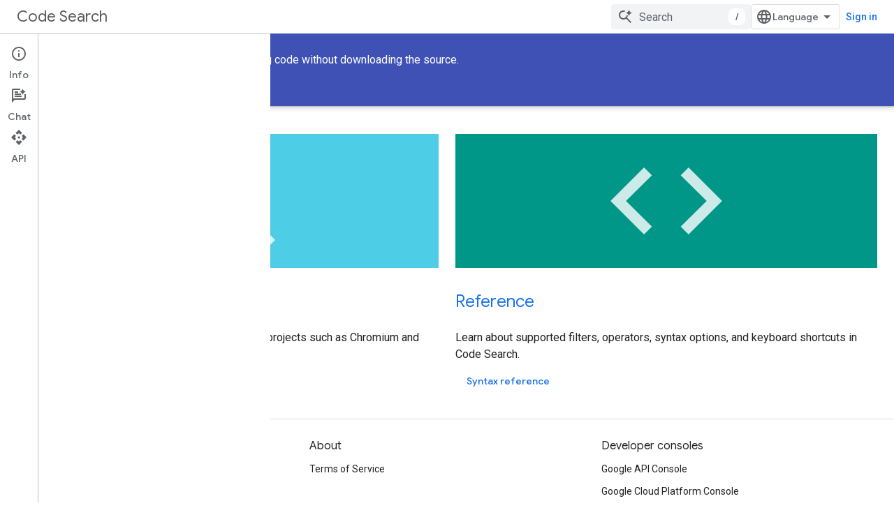

--- FILE ---
content_type: text/javascript
request_url: https://www.gstatic.com/devrel-devsite/prod/v3df8aae39978de8281d519c083a1ff09816fe422ab8f1bf9f8e360a62fb9949d/developers/js/devsite_devsite_concierge_info_panel_module.js
body_size: -866
content:
(function(_ds){var window=this;try{customElements.define(_ds.VN(),_ds.ZN)}catch(a){console.warn("Unrecognized DevSite custom element - DevsiteConciergeInfoPanel",a)};})(_ds_www);


--- FILE ---
content_type: text/javascript
request_url: https://www.gstatic.com/devrel-devsite/prod/v3df8aae39978de8281d519c083a1ff09816fe422ab8f1bf9f8e360a62fb9949d/developers/js/devsite_app_module.js
body_size: 61579
content:
var _ds_www={};(function(_ds){var window=this;/*

 Copyright The Closure Library Authors.
 SPDX-License-Identifier: Apache-2.0
*/
/*

 Copyright Google LLC
 SPDX-License-Identifier: Apache-2.0
*/
/*

 Copyright 2024 Google LLC

 Licensed under the Apache License, Version 2.0 (the "License");
 you may not use this file except in compliance with the License.
 You may obtain a copy of the License at

     http://www.apache.org/licenses/LICENSE-2.0

 Unless required by applicable law or agreed to in writing, software
 distributed under the License is distributed on an "AS IS" BASIS,
 WITHOUT WARRANTIES OR CONDITIONS OF ANY KIND, either express or implied.
 See the License for the specific language governing permissions and
 limitations under the License.
*/
var ja,ta,ya,za,Ba,Ea,Ga,Ha,La,daa,haa,Db,Fb,jaa,Jb,Kb,Lb,Nb,Ob,Qb,Ub,Vb,$b,ac,bc,dc,ec,ic,laa,oc,tc,wc,yc,Ac,zc,Bc,Cc,Dc,xc,Ec,Fc,Hc,Jc,Kc,Mc,ad,bd,Zc,ed,Wc,fd,Uc,Xc,Yc,gd,id,kd,md,qaa,rd,raa,sd,td,ud,xd,vd,Bd,Cd,Dd,taa,uaa,Fd,vaa,saa,waa,Id,Ld,zaa,Pd,Baa,Qd,Rd,Eaa,Wd,Faa,Haa,Xd,Yd,Ed,be,ce,de,ee,le,he,je,ne,pe,ue,ve,we,ye,ke,Jaa,Ce,Ge,De,Kaa,Laa,Me,Naa,Qe,Re,Se,Xe,Ye,$e,af,Qaa,jf,rf,yf,zf,Sf,Waa,$f,Zaa,ag,bg,cg,$aa,fg,aba,bba,dba,eba,Kg,Mg,gba,Ng,hba,jba,Tg,kba,bh,lba,fh,mba,nh,nba,oba,pba,rh,sh,
qba,uh,th;_ds.ba=function(a,b){if(Error.captureStackTrace)Error.captureStackTrace(this,_ds.ba);else{const c=Error().stack;c&&(this.stack=c)}a&&(this.message=String(a));b!==void 0&&(this.cause=b)};_ds.da=function(a,b){a=a.split("%s");let c="";const d=a.length-1;for(let e=0;e<d;e++)c+=a[e]+(e<b.length?b[e]:"%s");_ds.ba.call(this,c+a[d])};
ja=function(a){if(aaa)a=(ia||(ia=new TextEncoder)).encode(a);else{let c=0;const d=new Uint8Array(3*a.length);for(let e=0;e<a.length;e++){var b=a.charCodeAt(e);if(b<128)d[c++]=b;else{if(b<2048)d[c++]=b>>6|192;else{if(b>=55296&&b<=57343){if(b<=56319&&e<a.length){const f=a.charCodeAt(++e);if(f>=56320&&f<=57343){b=(b-55296)*1024+f-56320+65536;d[c++]=b>>18|240;d[c++]=b>>12&63|128;d[c++]=b>>6&63|128;d[c++]=b&63|128;continue}else e--}b=65533}d[c++]=b>>12|224;d[c++]=b>>6&63|128}d[c++]=b&63|128}}a=c===d.length?
d:d.subarray(0,c)}return a};_ds.la=function(a){_ds.ka.setTimeout(()=>{throw a;},0)};_ds.baa=function(a){return Array.prototype.map.call(a,function(b){b=b.toString(16);return b.length>1?b:"0"+b}).join("")};_ds.oa=function(a,b){const c=a.length-b.length;return c>=0&&a.indexOf(b,c)==c};_ds.qa=function(a){return/^[\s\xa0]*$/.test(a)};_ds.ra=function(a,b){return a.indexOf(b)!=-1};
_ds.ua=function(a,b){let c=0;a=(0,_ds.sa)(String(a)).split(".");b=(0,_ds.sa)(String(b)).split(".");const d=Math.max(a.length,b.length);for(let g=0;c==0&&g<d;g++){var e=a[g]||"",f=b[g]||"";do{e=/(\d*)(\D*)(.*)/.exec(e)||["","","",""];f=/(\d*)(\D*)(.*)/.exec(f)||["","","",""];if(e[0].length==0&&f[0].length==0)break;c=ta(e[1].length==0?0:parseInt(e[1],10),f[1].length==0?0:parseInt(f[1],10))||ta(e[2].length==0,f[2].length==0)||ta(e[2],f[2]);e=e[3];f=f[3]}while(c==0)}return c};
ta=function(a,b){return a<b?-1:a>b?1:0};_ds.va=function(){var a=_ds.ka.navigator;return a&&(a=a.userAgent)?a:""};ya=function(a){if(!wa||!xa)return!1;for(let b=0;b<xa.brands.length;b++){const {brand:c}=xa.brands[b];if(c&&_ds.ra(c,a))return!0}return!1};za=function(a){return _ds.ra(_ds.va(),a)};Ba=function(){return wa?!!xa&&xa.brands.length>0:!1};Ea=function(){return Ba()?!1:za("Opera")};_ds.Fa=function(){return za("Firefox")||za("FxiOS")};
Ga=function(){return Ba()?ya("Chromium"):(za("Chrome")||za("CriOS"))&&!(Ba()?0:za("Edge"))||za("Silk")};Ha=function(){return wa?!!xa&&!!xa.platform:!1};_ds.Ia=function(){return Ha()?xa.platform==="Android":za("Android")};La=function(){return za("iPhone")&&!za("iPod")&&!za("iPad")};_ds.Oa=function(){return La()||za("iPad")||za("iPod")};_ds.Pa=function(){return Ha()?xa.platform==="macOS":za("Macintosh")};_ds.Qa=function(){return Ha()?xa.platform==="Windows":za("Windows")};
_ds.Sa=function(){return Ha()?xa.platform==="Chrome OS":za("CrOS")};_ds.Ta=function(a){return a[a.length-1]};_ds.Va=function(a,b){var c=a.length;const d=typeof a==="string"?a.split(""):a;for(--c;c>=0;--c)c in d&&b.call(void 0,d[c],c,a)};_ds.$a=function(a,b){b=_ds.Xa(a,b);return b<0?null:typeof a==="string"?a.charAt(b):a[b]};_ds.Xa=function(a,b){const c=a.length,d=typeof a==="string"?a.split(""):a;for(let e=0;e<c;e++)if(e in d&&b.call(void 0,d[e],e,a))return e;return-1};
_ds.ab=function(a,b){a:{var c=a.length;const d=typeof a==="string"?a.split(""):a;for(--c;c>=0;c--)if(c in d&&b.call(void 0,d[c],c,a)){b=c;break a}b=-1}return b<0?null:typeof a==="string"?a.charAt(b):a[b]};_ds.fb=function(a,b){return(0,_ds.db)(a,b)>=0};_ds.caa=function(a){if(!Array.isArray(a))for(let b=a.length-1;b>=0;b--)delete a[b];a.length=0};_ds.gb=function(a,b){b=(0,_ds.db)(a,b);let c;(c=b>=0)&&Array.prototype.splice.call(a,b,1);return c};
_ds.ib=function(a){return Array.prototype.concat.apply([],arguments)};_ds.jb=function(a){const b=a.length;if(b>0){const c=Array(b);for(let d=0;d<b;d++)c[d]=a[d];return c}return[]};_ds.nb=function(a,b){for(let c=1;c<arguments.length;c++){const d=arguments[c];if(_ds.kb(d)){const e=a.length||0,f=d.length||0;a.length=e+f;for(let g=0;g<f;g++)a[e+g]=d[g]}else a.push(d)}};_ds.pb=function(a,b,c,d){Array.prototype.splice.apply(a,_ds.ob(arguments,1))};
_ds.ob=function(a,b,c){return arguments.length<=2?Array.prototype.slice.call(a,b):Array.prototype.slice.call(a,b,c)};_ds.rb=function(a,b,c){c=c||_ds.qb;let d=0,e=a.length,f;for(;d<e;){const g=d+(e-d>>>1);let h;h=c(b,a[g]);h>0?d=g+1:(e=g,f=!h)}return f?d:-d-1};_ds.tb=function(a,b){a.sort(b||_ds.qb)};
_ds.wb=function(a,b){const c=Array(a.length);for(let e=0;e<a.length;e++)c[e]={index:e,value:a[e]};const d=b||_ds.qb;_ds.tb(c,function(e,f){return d(e.value,f.value)||e.index-f.index});for(b=0;b<a.length;b++)a[b]=c[b].value};_ds.xb=function(a,b,c){if(!_ds.kb(a)||!_ds.kb(b)||a.length!=b.length)return!1;const d=a.length;c=c||daa;for(let e=0;e<d;e++)if(!c(a[e],b[e]))return!1;return!0};_ds.qb=function(a,b){return a>b?1:a<b?-1:0};daa=function(a,b){return a===b};
_ds.yb=function(a){const b=[];if(a-0<0)return[];for(let c=0;c<a;c+=1)b.push(c);return b};_ds.zb=function(a){const b=[];for(let c=0;c<arguments.length;c++){const d=arguments[c];if(Array.isArray(d))for(let e=0;e<d.length;e+=8192){const f=_ds.zb.apply(null,_ds.ob(d,e,e+8192));for(let g=0;g<f.length;g++)b.push(f[g])}else b.push(d)}return b};
_ds.eaa=function(a){if(!arguments.length)return[];const b=[];let c=arguments[0].length;for(var d=1;d<arguments.length;d++)arguments[d].length<c&&(c=arguments[d].length);for(d=0;d<c;d++){const e=[];for(let f=0;f<arguments.length;f++)e.push(arguments[f][d]);b.push(e)}return b};_ds.Ab=function(a){const b=Math.random;for(let c=a.length-1;c>0;c--){const d=Math.floor(b()*(c+1)),e=a[c];a[c]=a[d];a[d]=e}};_ds.faa=function(a,b){return _ds.ib.apply([],(0,_ds.Cb)(a,b))};
_ds.gaa=function(a){const b=[];Db(a,function(c){b.push(c)});return b};haa=function(a){const b=a.length;let c=b*3/4;c%3?c=Math.floor(c):_ds.ra("=.",a[b-1])&&(c=_ds.ra("=.",a[b-2])?c-2:c-1);const d=new Uint8Array(c);let e=0;Db(a,function(f){d[e++]=f});return e!==c?d.subarray(0,e):d};
Db=function(a,b){function c(e){for(;d<a.length;){const f=a.charAt(d++),g=Eb[f];if(g!=null)return g;if(!_ds.qa(f))throw Error("Unknown base64 encoding at char: "+f);}return e}Fb();let d=0;for(;;){const e=c(-1),f=c(0),g=c(64),h=c(64);if(h===64&&e===-1)break;b(e<<2|f>>4);g!=64&&(b(f<<4&240|g>>2),h!=64&&b(g<<6&192|h))}};
Fb=function(){if(!Eb){Eb={};var a="ABCDEFGHIJKLMNOPQRSTUVWXYZabcdefghijklmnopqrstuvwxyz0123456789".split(""),b=["+/=","+/","-_=","-_.","-_"];for(let c=0;c<5;c++){const d=a.concat(b[c].split(""));Gb[c]=d;for(let e=0;e<d.length;e++){const f=d[e];Eb[f]===void 0&&(Eb[f]=e)}}}};jaa=function(a){return iaa[a]||""};Jb=function(a){if(!Hb)return haa(a);a=Ib.test(a)?a.replace(Ib,jaa):a;a=atob(a);const b=new Uint8Array(a.length);for(let c=0;c<a.length;c++)b[c]=a.charCodeAt(c);return b};
Kb=function(a){return kaa&&a!=null&&a instanceof Uint8Array};Lb=function(a,b){const c=a.length;if(c!==b.length)return!1;for(let d=0;d<c;d++)if(a[d]!==b[d])return!1;return!0};Nb=function(a){if(a!==Mb)throw Error("illegal external caller");};Ob=function(a,b){a.__closure__error__context__984382||(a.__closure__error__context__984382={});a.__closure__error__context__984382.severity=b};Qb=function(a){a=Error(a);Ob(a,"warning");return a};
_ds.Sb=function(a,b){if(a!=null){var c;var d=(c=Rb)!=null?c:Rb={};c=d[a]||0;c>=b||(d[a]=c+1,a=Error(),Ob(a,"incident"),_ds.la(a))}};Ub=function(){return typeof BigInt==="function"};Vb=function(a,b,c=!1){return typeof Symbol==="function"&&typeof Symbol()==="symbol"?c&&Symbol.for&&a?Symbol.for(a):a!=null?Symbol(a):Symbol():b};$b=function(a,b){_ds.Wb||_ds.Xb in a||Yb(a,Zb);a[_ds.Xb]|=b};ac=function(a,b){_ds.Wb||_ds.Xb in a||Yb(a,Zb);a[_ds.Xb]=b};bc=function(a){if(4&a)return 512&a?512:1024&a?1024:0};
_ds.cc=function(a){$b(a,34);return a};dc=function(a){$b(a,8192);return a};ec=function(a){$b(a,32);return a};ic=function(a){return a[fc]===hc};_ds.kc=function(a,b){return b===void 0?a.j!==jc&&!!(2&(a.ub[_ds.Xb]|0)):!!(2&b)&&a.j!==jc};_ds.nc=function(a,b){if(a!=null)if(typeof a==="string")a=a?new lc(a,Mb):_ds.mc();else if(a.constructor!==lc)if(Kb(a))a=a.length?new lc(new Uint8Array(a),Mb):_ds.mc();else{if(!b)throw Error();a=void 0}return a};
laa=function(a,b,c){const d=b&128?0:-1,e=a.length;var f;if(f=!!e)f=a[e-1],f=f!=null&&typeof f==="object"&&f.constructor===Object;const g=e+(f?-1:0);for(b=b&128?1:0;b<g;b++)c(b-d,a[b]);if(f){a=a[e-1];for(const h in a)!isNaN(h)&&c(+h,a[h])}};oc=function(a){a.aY=!0;return a};_ds.pc=function(){var a=Element;return oc(b=>b instanceof a)};
_ds.sc=function(a){var b=a;if(qc(b)){if(!/^\s*(?:-?[1-9]\d*|0)?\s*$/.test(b))throw Error(String(b));}else if(maa(b)&&!Number.isSafeInteger(b))throw Error(String(b));return rc?BigInt(a):a=naa(a)?a?"1":"0":qc(a)?a.trim()||"0":String(a)};tc=function(a,b){if(a.length>b.length)return!1;if(a.length<b.length||a===b)return!0;for(let c=0;c<a.length;c++){const d=a[c],e=b[c];if(d>e)return!1;if(d<e)return!0}};wc=function(a){const b=a>>>0;uc=b;vc=(a-b)/4294967296>>>0};
yc=function(a){if(a<0){wc(0-a);const [b,c]=xc(uc,vc);uc=b>>>0;vc=c>>>0}else wc(a)};Ac=function(a,b){const c=b*4294967296+(a>>>0);return Number.isSafeInteger(c)?c:zc(a,b)};zc=function(a,b){b>>>=0;a>>>=0;if(b<=2097151)var c=""+(4294967296*b+a);else Ub()?c=""+(BigInt(b)<<BigInt(32)|BigInt(a)):(c=(a>>>24|b<<8)&16777215,b=b>>16&65535,a=(a&16777215)+c*6777216+b*6710656,c+=b*8147497,b*=2,a>=1E7&&(c+=a/1E7>>>0,a%=1E7),c>=1E7&&(b+=c/1E7>>>0,c%=1E7),c=b+Bc(c)+Bc(a));return c};
Bc=function(a){a=String(a);return"0000000".slice(a.length)+a};Cc=function(){var a=uc,b=vc;if(b&2147483648)if(Ub())a=""+(BigInt(b|0)<<BigInt(32)|BigInt(a>>>0));else{const [c,d]=xc(a,b);a="-"+zc(c,d)}else a=zc(a,b);return a};
Dc=function(a){if(a.length<16)yc(Number(a));else if(Ub())a=BigInt(a),uc=Number(a&BigInt(4294967295))>>>0,vc=Number(a>>BigInt(32)&BigInt(4294967295));else{const b=+(a[0]==="-");vc=uc=0;const c=a.length;for(let d=0+b,e=(c-b)%6+b;e<=c;d=e,e+=6){const f=Number(a.slice(d,e));vc*=1E6;uc=uc*1E6+f;uc>=4294967296&&(vc+=Math.trunc(uc/4294967296),vc>>>=0,uc>>>=0)}if(b){const [d,e]=xc(uc,vc);uc=d;vc=e}}};xc=function(a,b){b=~b;a?a=~a+1:b+=1;return[a,b]};Ec=function(a){return Array.prototype.slice.call(a)};
Fc=function(a,b=`unexpected value ${a}!`){throw Error(b);};_ds.Gc=function(a){if(typeof a!=="number")throw Error(`Value of float/double field must be a number, found ${typeof a}: ${a}`);return a};Hc=function(a){if(a==null||typeof a==="number")return a;if(a==="NaN"||a==="Infinity"||a==="-Infinity")return Number(a)};Jc=function(a){if(typeof a!=="boolean")throw Error(`Expected boolean but got ${_ds.Ic(a)}: ${a}`);return a};Kc=function(a){if(a==null||typeof a==="boolean")return a;if(typeof a==="number")return!!a};
Mc=function(a){switch(typeof a){case "bigint":return!0;case "number":return Lc(a);case "string":return oaa.test(a);default:return!1}};_ds.Nc=function(a){if(!Lc(a))throw Qb("enum");return a|0};_ds.Pc=function(a){return a==null?a:Lc(a)?a|0:void 0};_ds.Qc=function(a){if(typeof a!=="number")throw Qb("int32");if(!Lc(a))throw Qb("int32");return a|0};_ds.Rc=function(a){if(a==null)return a;if(typeof a==="string"&&a)a=+a;else if(typeof a!=="number")return;return Lc(a)?a|0:void 0};
_ds.Sc=function(a){if(a==null)return a;if(typeof a==="string"&&a)a=+a;else if(typeof a!=="number")return;return Lc(a)?a>>>0:void 0};
_ds.$c=function(a){var b=void 0;b!=null||(b=Tc?1024:0);if(!Mc(a))throw Qb("int64");const c=typeof a;switch(b){case 512:switch(c){case "string":return Uc(a);case "bigint":return String(Vc(64,a));default:return Wc(a)}case 1024:switch(c){case "string":return Xc(a);case "bigint":return _ds.sc(Vc(64,a));default:return Yc(a)}case 0:switch(c){case "string":return Uc(a);case "bigint":return _ds.sc(Vc(64,a));default:return Zc(a)}default:return Fc(b,"Unknown format requested type for int64")}};
ad=function(a){const b=a.length;if(a[0]==="-"?b<20||b===20&&a<="-9223372036854775808":b<19||b===19&&a<="9223372036854775807")return a;Dc(a);return Cc()};bd=function(a){if(a[0]==="-")var b=!1;else b=a.length,b=b<20?!0:b===20&&a<="18446744073709551615";if(b)return a;Dc(a);return zc(uc,vc)};Zc=function(a){a=cd(a);if(!dd(a)){yc(a);var b=uc,c=vc;if(a=c&2147483648)b=~b+1>>>0,c=~c>>>0,b==0&&(c=c+1>>>0);b=Ac(b,c);a=typeof b==="number"?a?-b:b:a?"-"+b:b}return a};
ed=function(a){a=cd(a);a>=0&&dd(a)||(yc(a),a=Ac(uc,vc));return a};Wc=function(a){a=cd(a);dd(a)?a=String(a):(yc(a),a=Cc());return a};fd=function(a){a=cd(a);a>=0&&dd(a)?a=String(a):(yc(a),a=zc(uc,vc));return a};Uc=function(a){var b=cd(Number(a));if(dd(b))return String(b);b=a.indexOf(".");b!==-1&&(a=a.substring(0,b));return ad(a)};Xc=function(a){var b=cd(Number(a));if(dd(b))return _ds.sc(b);b=a.indexOf(".");b!==-1&&(a=a.substring(0,b));return Ub()?_ds.sc(Vc(64,BigInt(a))):_ds.sc(ad(a))};
Yc=function(a){return dd(a)?_ds.sc(Zc(a)):_ds.sc(Wc(a))};gd=function(a){var b=cd(Number(a));if(dd(b)&&b>=0)return String(b);b=a.indexOf(".");b!==-1&&(a=a.substring(0,b));return bd(a)};id=function(a){if(a==null)return a;if(typeof a==="bigint")return(0,_ds.hd)(a)?a=Number(a):(a=Vc(64,a),a=(0,_ds.hd)(a)?Number(a):String(a)),a;if(Mc(a))return typeof a==="number"?Zc(a):Uc(a)};
_ds.jd=function(a,b=!1){const c=typeof a;if(a==null)return a;if(c==="bigint")return String(Vc(64,a));if(Mc(a))return c==="string"?Uc(a):b?Wc(a):Zc(a)};kd=function(a){const b=typeof a;if(a==null)return a;if(b==="bigint")return _ds.sc(Vc(64,a));if(Mc(a))return b==="string"?Xc(a):Yc(a)};
_ds.paa=function(a){var b=void 0;b!=null||(b=Tc?1024:0);if(!Mc(a))throw Qb("uint64");const c=typeof a;switch(b){case 512:switch(c){case "string":return gd(a);case "bigint":return String(ld(64,a));default:return fd(a)}case 1024:switch(c){case "string":return b=cd(Number(a)),dd(b)&&b>=0?a=_ds.sc(b):(b=a.indexOf("."),b!==-1&&(a=a.substring(0,b)),a=Ub()?_ds.sc(ld(64,BigInt(a))):_ds.sc(bd(a))),a;case "bigint":return _ds.sc(ld(64,a));default:return dd(a)?_ds.sc(ed(a)):_ds.sc(fd(a))}case 0:switch(c){case "string":return gd(a);
case "bigint":return _ds.sc(ld(64,a));default:return ed(a)}default:return Fc(b,"Unknown format requested type for int64")}};md=function(a){if(a==null)return a;const b=typeof a;if(b==="bigint")return String(Vc(64,a));if(Mc(a)){if(b==="string")return Uc(a);if(b==="number")return Zc(a)}};qaa=function(a){if(a==null)return a;const b=typeof a;if(b==="bigint")return String(ld(64,a));if(Mc(a)){if(b==="string")return gd(a);if(b==="number")return ed(a)}};
_ds.nd=function(a){if(typeof a!=="string")throw Error();return a};_ds.od=function(a){if(a!=null&&typeof a!=="string")throw Error();return a};_ds.pd=function(a){return a==null||typeof a==="string"?a:void 0};rd=function(a,b,c,d){if(a!=null&&ic(a))return a;if(!Array.isArray(a))return c?d&2?((a=b[qd])||(a=new b,_ds.cc(a.ub),a=b[qd]=a),b=a):b=new b:b=void 0,b;c=a[_ds.Xb]|0;d=c|d&32|d&2;d!==c&&ac(a,d);return new b(a)};raa=function(a,b,c){if(b)return _ds.nd(a);let d;return(d=_ds.pd(a))!=null?d:c?"":void 0};
sd=function(a){return a};td=function(a,b){if(typeof b==="string")try{b=Jb(b)}catch(c){return!1}return Kb(b)&&Lb(a,b)};ud=function(a){switch(a){case "bigint":case "string":case "number":return!0;default:return!1}};_ds.wd=function(a,b){if(ic(a))a=a.ub;else if(!Array.isArray(a))return!1;if(ic(b))b=b.ub;else if(!Array.isArray(b))return!1;return vd(a,b,void 0,2)};xd=function(a,b,c){return vd(a,b,c,0)};
vd=function(a,b,c,d){if(a===b||a==null&&b==null)return!0;if(a instanceof Map)return yd(a,b,c);if(b instanceof Map)return yd(b,a,c);if(a==null||b==null)return!1;if(a instanceof lc)return Ad(a,b);if(b instanceof lc)return Ad(b,a);if(Kb(a))return td(a,b);if(Kb(b))return td(b,a);var e=typeof a,f=typeof b;if(e!=="object"||f!=="object")return Number.isNaN(a)||Number.isNaN(b)?String(a)===String(b):ud(e)&&ud(f)?""+a===""+b:e==="boolean"&&f==="number"||e==="number"&&f==="boolean"?!a===!b:!1;if(ic(a)||ic(b))return _ds.wd(a,
b);if(a.constructor!=b.constructor)return!1;if(a.constructor===Array){f=a[_ds.Xb]|0;var g=b[_ds.Xb]|0,h=a.length,k=b.length,l=Math.max(h,k);e=(f|g|64)&128?0:-1;if(d===1||(f|g)&1)d=1;else if((f|g)&8192)return saa(a,b);f=h&&a[h-1];g=k&&b[k-1];f!=null&&typeof f==="object"&&f.constructor===Object||(f=null);g!=null&&typeof g==="object"&&g.constructor===Object||(g=null);h=h-e-+!!f;k=k-e-+!!g;for(var m=0;m<l;m++)if(!Bd(m-e,a,f,h,b,g,k,e,c,d))return!1;if(f)for(var n in f){d=a;l=f;m=h;var p=b,q=g,t=k,x=e,
C=c;const G=+n;if(!(!Number.isFinite(G)||G<m||G<t||Bd(G,d,l,m,p,q,t,x,C,2)))return!1}if(g)for(let G in g)if((n=f&&G in f)||(n=a,d=f,l=h,m=b,p=g,q=k,t=e,x=c,C=+G,n=!Number.isFinite(C)||C<l||C<q?!0:Bd(C,n,d,l,m,p,q,t,x,2)),!n)return!1;return!0}if(a.constructor===Object)return xd([a],[b]);throw Error();};
Bd=function(a,b,c,d,e,f,g,h,k,l){b=Cd(a,b,c,d,h);e=Cd(a,e,f,g,h);if(e==null&&(!Array.isArray(b)||b.length?0:(b[_ds.Xb]|0)&1)||b==null&&(!Array.isArray(e)||e.length?0:(e[_ds.Xb]|0)&1))return!0;a=l===1?k:k==null?void 0:k.j(a);return vd(b,e,a,0)};Cd=function(a,b,c,d,e){let f;return(f=a<d?b[a+e]:void 0)!=null?f:c==null?void 0:c[a]};Dd=function(a){return a};taa=function(a,b,c,d,e,f){a=rd(a,d,c,f);e&&(a=Ed(a));return a};
uaa=function(a,b,c){if(a.size!=b.size)return!1;let d=!0;a.forEach((e,f)=>{xd(e,b.get(f),c==null?void 0:c.j(2))||(d=!1)});return d};Fd=function(a,b){if(!Array.isArray(a)||!Array.isArray(b))return 0;a=""+a[0];b=""+b[0];return a===b?0:a<b?-1:1};
vaa=function(a,b,c){if(b==null)return a.size===0;if(!Array.isArray(b)||a.size>b.length)return!1;b=Ec(b);Array.prototype.sort.call(b,Fd);let d=0,e=void 0;for(let f=b.length-1;f>=0;f--){const g=b[f];if(!g||!Array.isArray(g)||g.length!==2)return!1;const h=g[0];if(h===e)continue;let k;if(!xd(a.get(h),g[1],(k=c)==null?void 0:k.j(2)))return!1;e=h;d++}return d===a.size};
saa=function(a,b){if(!Array.isArray(a)||!Array.isArray(b))return!1;a=Ec(a);b=Ec(b);Array.prototype.sort.call(a,Fd);Array.prototype.sort.call(b,Fd);const c=a.length,d=b.length;if(c===0&&d===0)return!0;let e=0,f=0;for(;e<c&&f<d;){let g,h=a[e];if(!Array.isArray(h))return!1;let k=h[0];for(;e<c-1&&xd((g=a[e+1])[0],k);)e++,h=g;let l,m=b[f];if(!Array.isArray(m))return!1;let n=m[0];for(;f<d-1&&xd((l=b[f+1])[0],n);)f++,m=l;if(!xd(k,n)||!xd(h[1],m[1]))return!1;e++;f++}return e>=c&&f>=d};
waa=function(a){return[a,this.get(a)]};Id=function(){return Gd||(Gd=new Hd(_ds.cc([]),void 0,void 0,void 0,xaa))};Ld=function(a){const b=_ds.Jd(_ds.Kd);return b?a[b]:void 0};zaa=function(a,b){b<100||_ds.Sb(yaa,1)};
Pd=function(a,b,c,d){const e=d!==void 0;d=!!d;var f=_ds.Jd(_ds.Kd),g;!e&&_ds.Wb&&f&&(g=a[f])&&Md(g,zaa);f=[];var h=a.length;let k;g=4294967295;let l=!1;const m=!!(b&64),n=m?b&128?0:-1:void 0;if(!(b&1||(k=h&&a[h-1],k!=null&&typeof k==="object"&&k.constructor===Object?(h--,g=h):k=void 0,!m||b&128||e))){l=!0;var p;g=((p=Nd)!=null?p:sd)(g-n,n,a,k,void 0)+n}b=void 0;for(p=0;p<h;p++){let t=a[p];if(t!=null&&(t=c(t,d))!=null)if(m&&p>=g){const x=p-n;var q=void 0;((q=b)!=null?q:b={})[x]=t}else f[p]=t}if(k)for(let t in k){q=
k[t];if(q==null||(q=c(q,d))==null)continue;h=+t;let x;if(m&&!Number.isNaN(h)&&(x=h+n)<g)f[x]=q;else{let C;((C=b)!=null?C:b={})[t]=q}}b&&(l?f.push(b):f[g]=b);e&&_ds.Jd(_ds.Kd)&&(a=Ld(a))&&a instanceof Od&&(f[_ds.Kd]=Aaa(a));return f};Baa=function(a){a[0]=Qd(a[0]);a[1]=Qd(a[1]);return a};
Qd=function(a){switch(typeof a){case "number":return Number.isFinite(a)?a:""+a;case "bigint":return(0,_ds.hd)(a)?Number(a):""+a;case "boolean":return a?1:0;case "object":if(Array.isArray(a)){var b=a[_ds.Xb]|0;return a.length===0&&b&1?void 0:Pd(a,b,Qd)}if(a!=null&&ic(a))return Rd(a);if(a instanceof lc){b=a.j;if(b==null)a="";else if(typeof b==="string")a=b;else{if(Hb){for(var c="",d=0,e=b.length-10240;d<e;)c+=String.fromCharCode.apply(null,b.subarray(d,d+=10240));c+=String.fromCharCode.apply(null,d?
b.subarray(d):b);b=btoa(c)}else{c===void 0&&(c=0);Fb();c=Gb[c];d=Array(Math.floor(b.length/3));e=c[64]||"";let l=0,m=0;for(;l<b.length-2;l+=3){var f=b[l],g=b[l+1],h=b[l+2],k=c[f>>2];f=c[(f&3)<<4|g>>4];g=c[(g&15)<<2|h>>6];h=c[h&63];d[m++]=""+k+f+g+h}k=0;h=e;switch(b.length-l){case 2:k=b[l+1],h=c[(k&15)<<2]||e;case 1:b=b[l],d[m]=""+c[b>>2]+c[(b&3)<<4|k>>4]+h+e}b=d.join("")}a=a.j=b}return a}if(a instanceof Hd)return a=a.size!==0?a.oz(Baa):void 0,a;return}return a};
_ds.Sd=function(a,b){if(b){Nd=b==null||b===sd||b[Caa]!==Daa?sd:b;try{return Rd(a)}finally{Nd=void 0}}return Rd(a)};Rd=function(a){a=a.ub;return Pd(a,a[_ds.Xb]|0,Qd)};Eaa=function(a){switch(typeof a){case "boolean":return Td||(Td=[0,void 0,!0]);case "number":return a>0?void 0:a===0?Ud||(Ud=[0,void 0]):[-a,void 0];case "string":return[0,a];case "object":return a}};
Wd=function(a,b,c,d=0){if(a==null){var e=32;c?(a=[c],e|=128):a=[];b&&(e=e&-16760833|(b&1023)<<14)}else{if(!Array.isArray(a))throw Error("narr");e=a[_ds.Xb]|0;if(Vd&&1&e)throw Error("rfarr");2048&e&&!(2&e)&&Faa();if(e&256)throw Error("farr");if(e&64)return(e|d)!==e&&ac(a,e|d),a;if(c&&(e|=128,c!==a[0]))throw Error("mid");a:{c=a;e|=64;var f=c.length;if(f){var g=f-1;const k=c[g];if(k!=null&&typeof k==="object"&&k.constructor===Object){b=e&128?0:-1;g-=b;if(g>=1024)throw Error("pvtlmt");for(var h in k)f=
+h,f<g&&(c[f+b]=k[h],delete k[h]);e=e&-16760833|(g&1023)<<14;break a}}if(b){h=Math.max(b,f-(e&128?0:-1));if(h>1024)throw Error("spvt");e=e&-16760833|(h&1023)<<14}}}ac(a,e|64|d);return a};Faa=function(){if(Vd)throw Error("carr");_ds.Sb(Gaa,5)};
Haa=function(a,b){if(typeof a!=="object")return a;if(Array.isArray(a)){var c=a[_ds.Xb]|0;return a.length===0&&c&1?void 0:Xd(a,c,b)}if(a!=null&&ic(a))return Yd(a);if(a instanceof Hd){b=a.wk;if(b&2)return a;if(!a.size)return;c=_ds.cc(a.oz());if(a.Xj)for(a=0;a<c.length;a++){const d=c[a];let e=d[1];e==null||typeof e!=="object"?e=void 0:e!=null&&ic(e)?e=Yd(e):Array.isArray(e)?e=Xd(e,e[_ds.Xb]|0,!!(b&32)):e=void 0;d[1]=e}return c}if(a instanceof lc)return a};
Xd=function(a,b,c){if(b&2)return a;!c||4096&b||16&b?a=_ds.Zd(a,b,!1,c&&!(b&16)):($b(a,34),b&4&&Object.freeze(a));return a};_ds.$d=function(a,b,c){a=new a.constructor(b);c&&(a.j=jc);a.m=jc;return a};Yd=function(a){const b=a.ub,c=b[_ds.Xb]|0;return _ds.kc(a,c)?a:_ds.ae(a,b,c)?_ds.$d(a,b):_ds.Zd(b,c)};_ds.Zd=function(a,b,c,d){d!=null||(d=!!(34&b));a=Pd(a,b,Haa,d);d=32;c&&(d|=2);b=b&16769217|d;ac(a,b);return a};
Ed=function(a){const b=a.ub,c=b[_ds.Xb]|0;return _ds.kc(a,c)?_ds.ae(a,b,c)?_ds.$d(a,b,!0):new a.constructor(_ds.Zd(b,c,!1)):a};be=function(a){if(a.j!==jc)return!1;var b=a.ub;b=_ds.Zd(b,b[_ds.Xb]|0);$b(b,2048);a.ub=b;a.j=void 0;a.m=void 0;return!0};ce=function(a){if(!be(a)&&_ds.kc(a,a.ub[_ds.Xb]|0))throw Error();};de=function(a,b){b===void 0&&(b=a[_ds.Xb]|0);b&32&&!(b&4096)&&ac(a,b|4096)};_ds.ae=function(a,b,c){return c&2?!0:c&32&&!(c&4096)?(ac(b,c|2),a.j=jc,!0):!1};
ee=function(a,b,c,d,e){const f=c+(e?0:-1);var g=a.length-1;if(g>=1+(e?0:-1)&&f>=g){const h=a[g];if(h!=null&&typeof h==="object"&&h.constructor===Object)return h[c]=d,b}if(f<=g)return a[f]=d,b;if(d!==void 0){let h;g=((h=b)!=null?h:b=a[_ds.Xb]|0)>>14&1023||536870912;c>=g?d!=null&&(a[g+(e?0:-1)]={[c]:d}):a[f]=d}return b};
_ds.me=function(a,b,c,d,e,f){let g=a.ub,h=g[_ds.Xb]|0;d=_ds.kc(a,h)?1:d;e=!!e||d===3;d===2&&be(a)&&(g=a.ub,h=g[_ds.Xb]|0);a=he(g,b,f);let k=a===ie?7:a[_ds.Xb]|0,l=je(k,h);var m=4&l?!1:!0;if(m){4&l&&(a=Ec(a),k=0,l=ke(l,h),h=ee(g,h,b,a,f));let n=0,p=0;for(;n<a.length;n++){const q=c(a[n]);q!=null&&(a[p++]=q)}p<n&&(a.length=p);c=(l|4)&-513;l=c&=-1025;l&=-4097}l!==k&&(ac(a,l),2&l&&Object.freeze(a));return a=le(a,l,g,h,b,f,d,m,e)};
le=function(a,b,c,d,e,f,g,h,k){let l=b;g===1||(g!==4?0:2&b||!(16&b)&&32&d)?ne(b)||(b|=!a.length||h&&!(4096&b)||32&d&&!(4096&b||16&b)?2:256,b!==l&&ac(a,b),Object.freeze(a)):(g===2&&ne(b)&&(a=Ec(a),l=0,b=ke(b,d),d=ee(c,d,e,a,f)),ne(b)||(k||(b|=16),b!==l&&ac(a,b)));2&b||!(4096&b||16&b)||de(c,d);return a};he=function(a,b,c){a=oe(a,b,c);return Array.isArray(a)?a:ie};je=function(a,b){2&b&&(a|=2);return a|1};ne=function(a){return!!(2&a)&&!!(4&a)||!!(256&a)};_ds.Iaa=function(a){return _ds.nc(a,!0)};
pe=function(a,b,c,d,e,f){!d&&be(a)&&(b=a.ub,c=b[_ds.Xb]|0);var g=oe(b,e);a=!1;if(g==null){if(d)return Id();g=[]}else if(g.constructor===Hd)if(g.wk&2&&!d)g=g.oz();else return g;else Array.isArray(g)?a=!!((g[_ds.Xb]|0)&2):g=[];if(d){if(!g.length)return Id();a||(a=!0,_ds.cc(g))}else if(a){a=!1;dc(g);d=Ec(g);for(g=0;g<d.length;g++){const h=d[g]=Ec(d[g]);Array.isArray(h[1])&&(h[1]=_ds.cc(h[1]))}g=dc(d)}!a&&c&32&&ec(g);f=new Hd(g,f,raa,void 0);c=ee(b,c,e,f);a||de(b,c);return f};
_ds.qe=function(a,b,c){const d=a.ub,e=d[_ds.Xb]|0;return pe(a,d,e,_ds.kc(a,e),b,c)};_ds.re=function(a,b,c,d){ce(a);const e=a.ub;let f=e[_ds.Xb]|0;if(c==null)return ee(e,f,b),a;let g=c===ie?7:c[_ds.Xb]|0,h=g;var k=ne(g);let l=k||Object.isFrozen(c);k||(g=0);l||(c=Ec(c),h=0,g=ke(g,f),l=!1);g|=5;var m;k=(m=bc(g))!=null?m:Tc?1024:0;g|=k;for(m=0;m<c.length;m++){const n=c[m],p=d(n,k);Object.is(n,p)||(l&&(c=Ec(c),h=0,g=ke(g,f),l=!1),c[m]=p)}g!==h&&(l&&(c=Ec(c),g=ke(g,f)),ac(c,g));ee(e,f,b,c);return a};
_ds.se=function(a,b,c,d){ce(a);const e=a.ub;ee(e,e[_ds.Xb]|0,b,(d==="0"?Number(c)===0:c===d)?void 0:c);return a};ue=function(a){if(_ds.Wb){var b;return(b=a[te])!=null?b:a[te]=new Map}if(te in a)return a[te];b=new Map;Object.defineProperty(a,te,{value:b});return b};ve=function(a,b,c,d){let e=a.get(d);if(e!=null)return e;e=0;for(let f=0;f<d.length;f++){const g=d[f];oe(b,g)!=null&&(e!==0&&(c=ee(b,c,e)),e=g)}a.set(d,e);return e};
we=function(a,b,c,d,e){let f=!1;d=oe(a,d,e,g=>{const h=rd(g,c,!1,b);f=h!==g&&h!=null;return h});if(d!=null)return f&&!_ds.kc(d)&&de(a,b),d};
_ds.xe=function(a,b,c,d,e,f,g,h,k){var l=_ds.kc(a,c);f=l?1:f;h=!!h||f===3;l=k&&!l;(f===2||l)&&be(a)&&(b=a.ub,c=b[_ds.Xb]|0);a=he(b,e,g);var m=a===ie?7:a[_ds.Xb]|0,n=je(m,c);if(k=!(4&n)){var p=a,q=c;const t=!!(2&n);t&&(q|=2);let x=!t,C=!0,G=0,H=0;for(;G<p.length;G++){const K=rd(p[G],d,!1,q);if(K instanceof d){if(!t){const Q=_ds.kc(K);x&&(x=!Q);C&&(C=Q)}p[H++]=K}}H<G&&(p.length=H);n|=4;n=C?n&-4097:n|4096;n=x?n|8:n&-9}n!==m&&(ac(a,n),2&n&&Object.freeze(a));if(l&&!(8&n||!a.length&&(f===1||(f!==4?0:2&
n||!(16&n)&&32&c)))){ne(n)&&(a=Ec(a),n=ke(n,c),c=ee(b,c,e,a,g));d=a;l=n;for(m=0;m<d.length;m++)p=d[m],n=Ed(p),p!==n&&(d[m]=n);l|=8;n=l=d.length?l|4096:l&-4097;ac(a,n)}return a=le(a,n,b,c,e,g,f,k,h)};ye=function(a){a==null&&(a=void 0);return a};ke=function(a,b){return a=(2&b?a|2:a&-3)&-273};
_ds.ze=function(a,b,c,d,e,f,g,h,k){ce(a);b=_ds.me(a,b,f,2,!0,g);let l;f=(l=bc(b===ie?7:b[_ds.Xb]|0))!=null?l:Tc?1024:0;if(k)if(Array.isArray(d))for(e=d.length,h=0;h<e;h++)b.push(c(d[h],f));else for(const m of d)b.push(c(m,f));else{if(h&&(typeof e!=="number"||e<0||e>b.length))throw Error();e!=void 0?b.splice(e,h,c(d,f)):b.push(c(d,f))}return a};
Jaa=function(a){if(typeof a==="string")return new Ae(Jb(a),!0);if(Array.isArray(a))return new Ae(new Uint8Array(a),!0);if(a.constructor===Uint8Array)return new Ae(a,!1);if(a.constructor===ArrayBuffer)return a=new Uint8Array(a),new Ae(a,!1);if(a.constructor===lc){const b=Be(a)||new Uint8Array(0);return new Ae(b,!0,a)}if(a instanceof Uint8Array)return a=a.constructor===Uint8Array?a:new Uint8Array(a.buffer,a.byteOffset,a.byteLength),new Ae(a,!1);throw Error();};
Ce=function(){const a=class{constructor(){throw Error();}};Object.setPrototypeOf(a,a.prototype);return a};Ge=function(a,b,c,d,e){b=De(b,d);b!=null&&(c=Ee(a,c),e(b,a),Fe(a,c))};
_ds.Le=function(a){var b=Kaa,c=Laa,d=a[He];if(d)return d;d={};d.sX=a;d.JB=Eaa(a[0]);var e=a[1];let f=1;e&&e.constructor===Object&&(d.xJ=e,e=a[++f],typeof e==="function"&&(d.GK=!0,Ie!=null||(Ie=e),Je!=null||(Je=a[f+1]),e=a[f+=2]));const g={};for(;e&&Array.isArray(e)&&e.length&&typeof e[0]==="number"&&e[0]>0;){for(var h=0;h<e.length;h++)g[e[h]]=e;e=a[++f]}for(h=1;e!==void 0;){typeof e==="number"&&(h+=e,e=a[++f]);let m;var k=void 0;e instanceof Ke?m=e:(m=Maa,f--);let n;if((n=m)==null?0:n.m){e=a[++f];
k=a;var l=f;typeof e==="function"&&(e=e(),k[l]=e);k=e}e=a[++f];l=h+1;typeof e==="number"&&e<0&&(l-=e,e=a[++f]);for(;h<l;h++){const p=g[h];k?c(d,h,m,k,p):b(d,h,m,p)}}return a[He]=d};De=function(a,b){if(a instanceof _ds.u)return a.ub;if(Array.isArray(a))return Wd(a,b[0],b[1])};Kaa=function(a,b,c){a[b]=c.j};Laa=function(a,b,c,d){let e,f;const g=c.j;a[b]=(h,k,l)=>g(h,k,l,f||(f=_ds.Le(d).JB),e||(e=Me(d)))};Me=function(a){let b=a[Ne];if(!b){const c=_ds.Le(a);b=(d,e)=>_ds.Oe(d,e,c);a[Ne]=b}return b};
_ds.Oe=function(a,b,c){laa(a,a[_ds.Xb]|0,(d,e)=>{if(e!=null){var f=Naa(c,d);f?f(b,e,d):d<500||_ds.Sb(Oaa,3)}});(a=Ld(a))&&Md(a,(d,e,f)=>{_ds.Pe(b,b.j.end());for(d=0;d<f.length;d++)_ds.Pe(b,Be(f[d])||new Uint8Array(0))})};Naa=function(a,b){var c=a[b];if(c)return c;if(c=a.xJ)if(c=c[b]){c=Array.isArray(c)?c[0]instanceof Ke?c:[Paa,c]:[c,void 0];var d=c[0].j;if(c=c[1]){const e=Me(c),f=_ds.Le(c).JB;c=a.GK?Je(f,e):(g,h,k)=>d(g,h,k,f,e)}else c=d;return a[b]=c}};
Qe=function(a,b,c){if(Array.isArray(b)){var d=b[_ds.Xb]|0;if(d&4)return b;for(var e=0,f=0;e<b.length;e++){const g=a(b[e]);g!=null&&(b[f++]=g)}f<e&&(b.length=f);a=d|1;c&&(a=(a|4)&-1537);a!==d&&ac(b,a);c&&a&2&&Object.freeze(b);return b}};Re=function(a,b){return new Ke(a,b)};Se=function(a,b){return new Ke(a,b)};
Xe=function(a,b,c){b=qaa(b);if(b!=null){switch(typeof b){case "string":Te(b)}if(b!=null)switch(Ue(a,c,0),typeof b){case "number":a=a.j;yc(b);Ve(a,uc,vc);break;case "bigint":c=BigInt.asUintN(64,b);c=new We(Number(c&BigInt(4294967295)),Number(c>>BigInt(32)));Ve(a.j,c.m,c.j);break;default:c=Te(b),Ve(a.j,c.m,c.j)}}};Ye=function(a,b,c){b=Kc(b);b!=null&&(Ue(a,c,0),a.j.j.push(b?1:0))};$e=function(a,b,c){b=_ds.pd(b);b!=null&&Ze(a,c,ja(b))};
af=function(a,b,c,d,e){b=De(b,d);b!=null&&(c=Ee(a,c),e(b,a),Fe(a,c))};_ds.bf=function(a){return oc(b=>b instanceof a&&!_ds.kc(b))};_ds.df=function(a){return b=>_ds.cf(a,b)};_ds.ef=function(a){return new CustomEvent("devsite-analytics-observation",{detail:a,bubbles:!0,composed:!0})};_ds.ff=function(a){return new CustomEvent("devsite-analytics-observation-cloudtrack",{detail:a,bubbles:!0,composed:!0})};
Qaa=function(){let a=null;if(!gf)return a;try{const b=c=>c;a=gf.createPolicy("goog#html",{createHTML:b,createScript:b,createScriptURL:b})}catch(b){}return a};jf=function(){hf===void 0&&(hf=Qaa());return hf};_ds.lf=function(a){const b=jf();a=b?b.createScriptURL(a):a;return new _ds.kf(a)};_ds.mf=function(a){if(a instanceof _ds.kf)return a.j;throw Error("");};_ds.of=function(a){return a instanceof _ds.nf};_ds.pf=function(a){if(_ds.of(a))return a.j;throw Error("");};
rf=function(a){return new qf(b=>b.substr(0,a.length+1).toLowerCase()===a+":")};_ds.uf=function(a,b=sf){if(_ds.of(a))return a;for(let c=0;c<b.length;++c){const d=b[c];if(d instanceof qf&&d.isValid(a))return new _ds.nf(_ds.tf,a)}};_ds.wf=function(a){return _ds.uf(a,sf)||_ds.vf};_ds.xf=function(a){if(!Raa){a:{var b=document.createElement("a");try{b.href=a}catch(c){a=void 0;break a}a=b.protocol;a=a===":"||a===""?"https:":a}return a}try{b=new URL(a)}catch(c){return"https:"}return b.protocol};yf=function(a){if(Saa.test(a))return a};
zf=function(a){return a instanceof _ds.nf?_ds.pf(a):yf(a)};_ds.Af=function(a,b){b=zf(b);b!==void 0&&(a.href=b)};_ds.Cf=function(a){const b=jf();a=b?b.createHTML(a):a;return new _ds.Bf(a)};_ds.Df=function(a){if(a instanceof _ds.Bf)return a.j;throw Error("");};
_ds.Ef=function(a,b){a.removeAttribute("srcdoc");if(b instanceof _ds.kf)throw new Taa;var c="allow-same-origin allow-scripts allow-forms allow-popups allow-popups-to-escape-sandbox allow-storage-access-by-user-activation".split(" ");a.setAttribute("sandbox","");for(let d=0;d<c.length;d++)a.sandbox.supports&&!a.sandbox.supports(c[d])||a.sandbox.add(c[d]);b=zf(b);b!==void 0&&(a.src=b)};_ds.Ff=function(a,b,c,d){b=zf(b);return b!==void 0?a.open(b,c,d):null};
_ds.Gf=function(a,b=document){let c;const d=(c=b.querySelector)==null?void 0:c.call(b,`${a}[nonce]`);return d==null?"":d.nonce||d.getAttribute("nonce")||""};_ds.Hf=function(a,b){a.src=_ds.mf(b);(b=_ds.Gf("script",a.ownerDocument))&&a.setAttribute("nonce",b)};_ds.If=function(a,b){if(a.nodeType===1&&/^(script|style)$/i.test(a.tagName))throw Error("");a.innerHTML=_ds.Df(b)};_ds.Kf=function(a,...b){const c=[a,...b];return(d,e,f)=>{_ds.Jf(c,d,e,f)}};
_ds.Jf=function(a,b,c,d){if(a.length===0)throw Error("");a=a.map(f=>{if(f instanceof _ds.Lf)f=f.j;else throw Error("");return f});const e=c.toLowerCase();if(a.every(f=>e.indexOf(f)!==0))throw Error(`Attribute "${c}" does not match any of the allowed prefixes.`);b.setAttribute(c,d)};_ds.Nf=function(a){return new _ds.Mf(a)};_ds.Of=function(a){if(a instanceof _ds.Mf)return a.j;throw Error("");};_ds.Pf=function(a,b){b=zf(b);b!==void 0&&(a.href=b)};
_ds.Rf=function(a){var b=_ds.Qf().location;a=zf(a);a!==void 0&&b.assign(a)};Sf=function(a,b){return a.createContextualFragment(_ds.Df(b))};_ds.Tf=function(a){return new _ds.Lf(a[0].toLowerCase())};_ds.Uaa=function(a){return _ds.Nf(a[0])};_ds.Uf=function(a){if(a instanceof _ds.Bf)return a;a=String(a).replace(/&/g,"&amp;").replace(/</g,"&lt;").replace(/>/g,"&gt;").replace(/"/g,"&quot;").replace(/'/g,"&apos;");return _ds.Cf(a)};_ds.Wf=function(a){return _ds.Vf(a)};
_ds.Vf=function(a){const b=_ds.Uf("");return _ds.Cf(a.map(c=>_ds.Df(_ds.Uf(c))).join(_ds.Df(b).toString()))};Waa=function(a){if(!Xf.test(a))throw Error("");if(Vaa.indexOf(a.toUpperCase())!==-1)throw Error("");};_ds.Zf=function(a,b,c){Waa(a);let d=`<${a}`;b&&(d+=_ds.Yf(b));Array.isArray(c)||(c=c===void 0?[]:[c]);Xaa.indexOf(a.toUpperCase())!==-1?d+=">":(b=_ds.Wf(c.map(e=>e instanceof _ds.Bf?e:_ds.Uf(String(e)))),d+=">"+b.toString()+"</"+a+">");return _ds.Cf(d)};
_ds.Yf=function(a){var b="";const c=Object.keys(a);for(let f=0;f<c.length;f++){var d=c[f],e=a[d];if(!Xf.test(d))throw Error("");if(e!==void 0&&e!==null){if(/^on./i.test(d))throw Error("");Yaa.indexOf(d.toLowerCase())!==-1&&(e=_ds.of(e)?e.toString():yf(String(e))||"about:invalid#zClosurez");e=`${d}="${_ds.Uf(String(e))}"`;b+=" "+e}}return b};$f=function(a){try{return new URL(a,window.document.baseURI)}catch(b){return new URL("about:invalid")}};
Zaa=function(a,b){const c=b.createRange();c.selectNode(b.body);a=_ds.Cf(a);return Sf(c,a)};ag=function(a){a=a.nodeName;return typeof a==="string"?a:"FORM"};bg=function(a){a=a.nodeType;return a===1||typeof a!=="number"};cg=function(a,b,c){a.setAttribute(b,c)};$aa=function(a){return a.Rd.map(b=>{const c=b.fw;return`${b.url}${c?` ${c}`:""}`}).join(" , ")};_ds.eg=function(a){return _ds.dg.md(a)};
fg=function(a){const b=a.split(/[?#]/),c=/[?]/.test(a)?"?"+b[1]:"";return{sz:b[0],params:c,Jn:/[#]/.test(a)?"#"+(c?b[2]:b[1]):""}};_ds.gg=function(a,...b){if(b.length===0)return _ds.lf(a[0]);let c=a[0];for(let d=0;d<b.length;d++)c+=encodeURIComponent(b[d])+a[d+1];return _ds.lf(c)};_ds.hg=function(a,b){a=fg(_ds.mf(a).toString());return aba(a.sz,a.params,a.Jn,b)};
aba=function(a,b,c,d){function e(g,h){g!=null&&(Array.isArray(g)?g.forEach(k=>e(k,h)):(b+=f+encodeURIComponent(h)+"="+encodeURIComponent(g),f="&"))}let f=b.length?"&":"?";d.constructor===Object&&(d=Object.entries(d));Array.isArray(d)?d.forEach(g=>e(g[1],g[0])):d.forEach(e);return _ds.lf(a+b+c)};_ds.ig=function(a,b){a=fg(_ds.mf(a).toString());b=a.sz+(a.sz.slice(-1)==="/"?"":"/")+encodeURIComponent(b);return _ds.lf(b+a.params+a.Jn)};_ds.jg=function(a,b,c){return Math.min(Math.max(a,b),c)};
_ds.kg=function(a){a%=360;return a*360<0?a+360:a};_ds.lg=function(a,b,c){return a+c*(b-a)};_ds.mg=function(a){return Array.prototype.reduce.call(arguments,function(b,c){return b+c},0)};_ds.ng=function(a){return _ds.mg.apply(null,arguments)/arguments.length};_ds.og=function(a,b){this.x=a!==void 0?a:0;this.y=b!==void 0?b:0};_ds.pg=function(a,b){this.width=a;this.height=b};_ds.qg=function(a,b,c){for(const d in a)b.call(c,a[d],d,a)};
_ds.rg=function(a,b,c){const d={};for(const e in a)d[e]=b.call(c,a[e],e,a);return d};bba=function(a,b){for(const c in a)if(b.call(void 0,a[c],c,a))return!0;return!1};_ds.sg=function(a){for(const b in a)return a[b]};_ds.tg=function(){var a=_ds.cba;const b=[];let c=0;for(const d in a)b[c++]=a[d];return b};_ds.ug=function(a){const b=[];let c=0;for(const d in a)b[c++]=d;return b};_ds.vg=function(a){for(const b in a)return!1;return!0};_ds.wg=function(a,b){return a!==null&&b in a?a[b]:void 0};
_ds.xg=function(a){const b={};for(const c in a)b[c]=a[c];return b};
_ds.yg=function(a){if(!a||typeof a!=="object")return a;if(typeof a.clone==="function")return a.clone();if(typeof Map!=="undefined"&&a instanceof Map)return new Map(a);if(typeof Set!=="undefined"&&a instanceof Set)return new Set(a);if(a instanceof Date)return new Date(a.getTime());const b=Array.isArray(a)?[]:typeof ArrayBuffer!=="function"||typeof ArrayBuffer.isView!=="function"||!ArrayBuffer.isView(a)||a instanceof DataView?{}:new a.constructor(a.length);for(const c in a)b[c]=_ds.yg(a[c]);return b};
_ds.Bg=function(a,b){let c,d;for(let e=1;e<arguments.length;e++){d=arguments[e];for(c in d)a[c]=d[c];for(let f=0;f<Ag.length;f++)c=Ag[f],Object.prototype.hasOwnProperty.call(d,c)&&(a[c]=d[c])}};_ds.Cg=function(a){const b=arguments.length;if(b==1&&Array.isArray(arguments[0]))return _ds.Cg.apply(null,arguments[0]);const c={};for(let d=0;d<b;d++)c[arguments[d]]=!0;return c};_ds.Eg=function(a){var b=a.match(_ds.Dg);a=b[1];var c=b[3];b=b[4];let d="";a&&(d+=a+":");c&&(d=d+"//"+c,b&&(d+=":"+b));return d};
dba=function(a,b){if(a){a=a.split("&");for(let c=0;c<a.length;c++){const d=a[c].indexOf("=");let e,f=null;d>=0?(e=a[c].substring(0,d),f=a[c].substring(d+1)):e=a[c];b(e,f?_ds.Fg(f):"")}}};_ds.Gg=function(a,b,c,d){const e=c.length;for(;(b=a.indexOf(c,b))>=0&&b<d;){var f=a.charCodeAt(b-1);if(f==38||f==63)if(f=a.charCodeAt(b+e),!f||f==61||f==38||f==35)return b;b+=e+1}return-1};_ds.Ig=function(a){return _ds.Gg(a,0,"origin",a.search(_ds.Hg))>=0};
_ds.Jg=function(a){const b=a.search(_ds.Hg);let c=0,d;const e=[];for(;(d=_ds.Gg(a,c,"origin",b))>=0;){c=a.indexOf("&",d);if(c<0||c>b)c=b;d+=7;e.push(_ds.Fg(a.slice(d,Math.max(c,0))))}return e};eba=function(a){a=Kg(a);return _ds.Cf(a)};Kg=function(a){return a===null?"null":a===void 0?"undefined":a};
Mg=function(a,b){var c=Lg[a];if(c!==void 0&&(!c.rejectAt||Date.now()<=c.rejectAt+3E5))return c.p;c=new Promise((e,f)=>{b.onload=()=>e(b);b.onerror=g=>{b.parentNode&&b.parentNode.removeChild(b);f(g)};document.head.appendChild(b)});const d={rejectAt:0,p:c};c.catch(()=>d.rejectAt=+new Date);Lg[a]=d;return c};gba=async function(a){await fba();return a.end()};Ng=function(a){document.body.dispatchEvent(_ds.ef(Object.assign({},a,{nonInteraction:!0})))};
hba=async function(a){a=await gba(a);Ng(Object.assign({},{action:"upgradeElements",category:"Page Performance",label:"Paint Performance",nonInteraction:!0},{value:a}))};_ds.Qg=async function(){Og&&await Og.promise;Og=new _ds.Pg};_ds.Rg=function(){Og&&(Og.resolve(),Og=null)};_ds.Sg=function(a){a&&typeof a.dispose=="function"&&a.dispose()};jba=function(a,b,c,d,e){this.listener=a;this.proxy=null;this.src=b;this.type=c;this.capture=!!d;this.Yq=e;this.key=++iba;this.cp=this.nq=!1};
Tg=function(a){this.src=a;this.j={};this.m=0};kba=function(){let a;for(;a=Ug.remove();){try{a.j.call(a.scope)}catch(b){_ds.la(b)}Vg.put(a)}Wg=!1};_ds.Zg=function(a,b,c){_ds.Xg.call(this);this.xa=c!=null?(0,_ds.Yg)(a,c):a;this.ra=b;this.ua=(0,_ds.Yg)(this.tE,this);this.m=!1;this.qa=0;this.o=this.j=null;this.ea=[]};_ds.v=function(a){_ds.Xg.call(this);this.m=a;this.j={}};_ds.$g=function(a,b,c,d){this.top=a;this.right=b;this.bottom=c;this.left=d};
_ds.ah=function(a,b,c,d){this.left=a;this.top=b;this.width=c;this.height=d};bh=function(a){switch(a){case "color-scheme--dark":document.body.classList.remove("color-scheme--light");document.body.classList.add("color-scheme--dark");break;case "color-scheme--light":document.body.classList.remove("color-scheme--dark");document.body.classList.add("color-scheme--light");break;default:Fc(a,"unexpected color scheme!")}};
lba=function(a){if(a!==0&&a!==30){var b=[];for(const c of _ds.ch)b.push(`tenant--${c.toLowerCase()}`);document.body.classList.remove(...b);(a=_ds.dh.get(`${a}`))&&document.body.classList.add(`tenant--${a.toLowerCase()}`)}};_ds.eh=function(){return document.body.classList.contains("viewport--mobile")?"viewport--mobile":document.body.classList.contains("viewport--tablet")?"viewport--tablet":document.body.classList.contains("viewport--desktop")?"viewport--desktop":""};
fh=function(a){switch(a){case "viewport--mobile":document.body.classList.remove("viewport--tablet","viewport--desktop");document.body.classList.add("viewport--mobile");break;case "viewport--tablet":document.body.classList.remove("viewport--mobile","viewport--desktop");document.body.classList.add("viewport--tablet");break;case "viewport--desktop":document.body.classList.remove("viewport--mobile","viewport--tablet");document.body.classList.add("viewport--desktop");break;default:Fc(a,"unexpected viewport!");
return}document.body.dispatchEvent(new CustomEvent("devsite-viewport-change",{detail:{viewport:a},bubbles:!0}))};_ds.lh=function(a){_ds.gh.call(this);this.m=a||window;this.o=_ds.jh(this.m,"resize",this.ea,!1,this);this.j=_ds.kh(this.m||window)};mba=function(){return new Promise(a=>{setTimeout(a,0)})};_ds.mh=function(){this.j=document||{cookie:""}};nh=function(){};nba=function(){};_ds.oh=function(a){this.j=a;this.m=null};
_ds.ph=function(){let a=null;try{a=_ds.ka.localStorage||null}catch(b){}_ds.oh.call(this,a)};_ds.w=async function(){await DevsiteApp.whenReady();const a=qh;if(!a)throw Error("No app controller found");return a};oba=typeof Object.defineProperties=="function"?Object.defineProperty:function(a,b,c){if(a==Array.prototype||a==Object.prototype)return a;a[b]=c.value;return a};
pba=function(a){a=["object"==typeof globalThis&&globalThis,a,"object"==typeof window&&window,"object"==typeof self&&self,"object"==typeof global&&global];for(var b=0;b<a.length;++b){var c=a[b];if(c&&c.Math==Math)return c}throw Error("Cannot find global object");};rh=pba(this);sh="Int8 Uint8 Uint8Clamped Int16 Uint16 Int32 Uint32 Float32 Float64".split(" ");rh.BigInt64Array&&(sh.push("BigInt64"),sh.push("BigUint64"));
qba=function(a,b){if(b)for(var c=0;c<sh.length;c++)th(sh[c]+"Array.prototype."+a,b)};uh=function(a,b){b&&th(a,b)};th=function(a,b){var c=rh;a=a.split(".");for(var d=0;d<a.length-1;d++){var e=a[d];if(!(e in c))return;c=c[e]}a=a[a.length-1];d=c[a];b=b(d);b!=d&&b!=null&&oba(c,a,{configurable:!0,writable:!0,value:b})};_ds.rba=function(a){var b=0;return function(){return b<a.length?{done:!1,value:a[b++]}:{done:!0}}};
_ds.sba=function(a){this[Symbol.asyncIterator]=function(){return this};this[Symbol.iterator]=function(){return a};this.next=function(b){return Promise.resolve(a.next(b))};this["throw"]=function(b){return new Promise(function(c,d){var e=a["throw"];e!==void 0?c(e.call(a,b)):(c=a["return"],c!==void 0&&c.call(a),d(new TypeError("no `throw` method")))})};a["return"]!==void 0&&(this["return"]=function(b){return Promise.resolve(a["return"](b))})};uh("globalThis",function(a){return a||rh});
uh("Symbol.dispose",function(a){return a?a:Symbol("Symbol.dispose")});uh("Object.fromEntries",function(a){return a?a:function(b){var c={};if(!(Symbol.iterator in b))throw new TypeError(""+b+" is not iterable");b=b[Symbol.iterator].call(b);for(var d=b.next();!d.done;d=b.next()){d=d.value;if(Object(d)!==d)throw new TypeError("iterable for fromEntries should yield objects");c[d[0]]=d[1]}return c}});
uh("String.prototype.replaceAll",function(a){return a?a:function(b,c){if(b instanceof RegExp&&!b.global)throw new TypeError("String.prototype.replaceAll called with a non-global RegExp argument.");return b instanceof RegExp?this.replace(b,c):this.replace(new RegExp(String(b).replace(/([-()\[\]{}+?*.$\^|,:#<!\\])/g,"\\$1").replace(/\x08/g,"\\x08"),"g"),c)}});
uh("Promise.allSettled",function(a){function b(d){return{status:"fulfilled",value:d}}function c(d){return{status:"rejected",reason:d}}return a?a:function(d){var e=this;d=Array.from(d,function(f){return e.resolve(f).then(b,c)});return e.all(d)}});var vh=function(a){a=Math.trunc(a)||0;a<0&&(a+=this.length);if(!(a<0||a>=this.length))return this[a]};uh("Array.prototype.at",function(a){return a?a:vh});qba("at",function(a){return a?a:vh});uh("String.prototype.at",function(a){return a?a:vh});var yh,Bh,tba,uba,vba;_ds.wh=_ds.wh||{};_ds.ka=this||self;yh=function(a,b){var c=_ds.xh("CLOSURE_FLAGS");a=c&&c[a];return a!=null?a:b};_ds.xh=function(a,b){a=a.split(".");b=b||_ds.ka;for(var c=0;c<a.length;c++)if(b=b[a[c]],b==null)return null;return b};_ds.Ic=function(a){var b=typeof a;return b!="object"?b:a?Array.isArray(a)?"array":b:"null"};_ds.kb=function(a){var b=_ds.Ic(a);return b=="array"||b=="object"&&typeof a.length=="number"};_ds.Ah=function(a){return _ds.zh(a)&&typeof a.getFullYear=="function"};
_ds.zh=function(a){var b=typeof a;return b=="object"&&a!=null||b=="function"};_ds.Ch=function(a){return Object.prototype.hasOwnProperty.call(a,Bh)&&a[Bh]||(a[Bh]=++tba)};Bh="closure_uid_"+(Math.random()*1E9>>>0);tba=0;uba=function(a,b,c){return a.call.apply(a.bind,arguments)};
vba=function(a,b,c){if(!a)throw Error();if(arguments.length>2){var d=Array.prototype.slice.call(arguments,2);return function(){var e=Array.prototype.slice.call(arguments);Array.prototype.unshift.apply(e,d);return a.apply(b,e)}}return function(){return a.apply(b,arguments)}};_ds.Yg=function(a,b,c){_ds.Yg=Function.prototype.bind&&Function.prototype.bind.toString().indexOf("native code")!=-1?uba:vba;return _ds.Yg.apply(null,arguments)};
_ds.Dh=function(a,b){var c=Array.prototype.slice.call(arguments,1);return function(){var d=c.slice();d.push.apply(d,arguments);return a.apply(this,d)}};_ds.Eh=function(){return Date.now()};_ds.Fh=function(a,b){a=a.split(".");for(var c=_ds.ka,d;a.length&&(d=a.shift());)a.length||b===void 0?c[d]&&c[d]!==Object.prototype[d]?c=c[d]:c=c[d]={}:c[d]=b};_ds.Jd=function(a){return a};
_ds.Gh=function(a,b){function c(){}c.prototype=b.prototype;a.Mb=b.prototype;a.prototype=new c;a.prototype.constructor=a;a.base=function(d,e,f){for(var g=Array(arguments.length-2),h=2;h<arguments.length;h++)g[h-2]=arguments[h];return b.prototype[e].apply(d,g)}};_ds.y=function(a,b,c,d){var e=arguments.length,f=e<3?b:d===null?d=Object.getOwnPropertyDescriptor(b,c):d,g;if(Reflect&&typeof Reflect==="object"&&typeof Reflect.decorate==="function")f=Reflect.decorate(a,b,c,d);else for(var h=a.length-1;h>=0;h--)if(g=a[h])f=(e<3?g(f):e>3?g(b,c,f):g(b,c))||f;e>3&&f&&Object.defineProperty(b,c,f)};_ds.z=function(a,b){if(Reflect&&typeof Reflect==="object"&&typeof Reflect.metadata==="function")return Reflect.metadata(a,b)};_ds.Gh(_ds.ba,Error);_ds.ba.prototype.name="CustomError";var Hh;_ds.Gh(_ds.da,_ds.ba);_ds.da.prototype.name="AssertionError";var ia,aaa=typeof TextEncoder!=="undefined";_ds.sa=String.prototype.trim?function(a){return a.trim()}:function(a){return/^[\s\xa0]*([\s\S]*?)[\s\xa0]*$/.exec(a)[1]};_ds.wba=/&/g;_ds.xba=/</g;_ds.yba=/>/g;_ds.zba=/"/g;_ds.Aba=/'/g;_ds.Bba=/\x00/g;_ds.Cba=/[\x00&<>"']/;var wa,Vd,Tc;wa=yh(610401301,!1);_ds.Dba=yh(1331761403,!1);Vd=yh(748402147,!0);Tc=yh(824656860,yh(1,!0));var xa,Ih=_ds.ka.navigator;xa=Ih?Ih.userAgentData||null:null;_ds.db=Array.prototype.indexOf?function(a,b){return Array.prototype.indexOf.call(a,b,void 0)}:function(a,b){if(typeof a==="string")return typeof b!=="string"||b.length!=1?-1:a.indexOf(b,0);for(let c=0;c<a.length;c++)if(c in a&&a[c]===b)return c;return-1};_ds.Jh=Array.prototype.forEach?function(a,b,c){Array.prototype.forEach.call(a,b,c)}:function(a,b,c){const d=a.length,e=typeof a==="string"?a.split(""):a;for(let f=0;f<d;f++)f in e&&b.call(c,e[f],f,a)};
_ds.Eba=Array.prototype.filter?function(a,b){return Array.prototype.filter.call(a,b,void 0)}:function(a,b){const c=a.length,d=[];let e=0;const f=typeof a==="string"?a.split(""):a;for(let g=0;g<c;g++)if(g in f){const h=f[g];b.call(void 0,h,g,a)&&(d[e++]=h)}return d};_ds.Cb=Array.prototype.map?function(a,b,c){return Array.prototype.map.call(a,b,c)}:function(a,b,c){const d=a.length,e=Array(d),f=typeof a==="string"?a.split(""):a;for(let g=0;g<d;g++)g in f&&(e[g]=b.call(c,f[g],g,a));return e};
_ds.Kh=Array.prototype.reduce?function(a,b,c){return Array.prototype.reduce.call(a,b,c)}:function(a,b,c){let d=c;(0,_ds.Jh)(a,function(e,f){d=b.call(void 0,d,e,f,a)});return d};_ds.Lh=Array.prototype.some?function(a,b){return Array.prototype.some.call(a,b,void 0)}:function(a,b){const c=a.length,d=typeof a==="string"?a.split(""):a;for(let e=0;e<c;e++)if(e in d&&b.call(void 0,d[e],e,a))return!0;return!1};
_ds.Mh=Array.prototype.every?function(a,b){return Array.prototype.every.call(a,b,void 0)}:function(a,b){const c=a.length,d=typeof a==="string"?a.split(""):a;for(let e=0;e<c;e++)if(e in d&&!b.call(void 0,d[e],e,a))return!1;return!0};_ds.Nh=function(a){_ds.Nh[" "](a);return a};_ds.Nh[" "]=function(){};var Wh;_ds.Oh=Ea();_ds.Ph=Ba()?!1:za("Trident")||za("MSIE");_ds.Qh=za("Edge");_ds.Rh=za("Gecko")&&!(_ds.ra(_ds.va().toLowerCase(),"webkit")&&!za("Edge"))&&!(za("Trident")||za("MSIE"))&&!za("Edge");_ds.Sh=_ds.ra(_ds.va().toLowerCase(),"webkit")&&!za("Edge");_ds.Th=_ds.Sh&&za("Mobile");_ds.Uh=_ds.Pa();_ds.Vh=_ds.Qa();_ds.Fba=(Ha()?xa.platform==="Linux":za("Linux"))||_ds.Sa();_ds.Gba=_ds.Ia();_ds.Hba=La();_ds.Iba=za("iPad");_ds.Jba=za("iPod");_ds.Kba=_ds.Oa();
a:{let a="";const b=function(){const c=_ds.va();if(_ds.Rh)return/rv:([^\);]+)(\)|;)/.exec(c);if(_ds.Qh)return/Edge\/([\d\.]+)/.exec(c);if(_ds.Ph)return/\b(?:MSIE|rv)[: ]([^\);]+)(\)|;)/.exec(c);if(_ds.Sh)return/WebKit\/(\S+)/.exec(c);if(_ds.Oh)return/(?:Version)[ \/]?(\S+)/.exec(c)}();b&&(a=b?b[1]:"");if(_ds.Ph){var Xh;const c=_ds.ka.document;Xh=c?c.documentMode:void 0;if(Xh!=null&&Xh>parseFloat(a)){Wh=String(Xh);break a}}Wh=a}_ds.Yh=Wh;_ds.$h=_ds.Fa();_ds.Lba=La()||za("iPod");_ds.Mba=za("iPad");_ds.Nba=za("Android")&&!(Ga()||_ds.Fa()||Ea()||za("Silk"));_ds.ai=Ga();_ds.bi=za("Safari")&&!(Ga()||(Ba()?0:za("Coast"))||Ea()||(Ba()?0:za("Edge"))||(Ba()?ya("Microsoft Edge"):za("Edg/"))||(Ba()?ya("Opera"):za("OPR"))||_ds.Fa()||za("Silk")||za("Android"))&&!_ds.Oa();var Gb={},Eb=null;var kaa=typeof Uint8Array!=="undefined",Hb=!_ds.Ph&&typeof btoa==="function",Ib=/[-_.]/g,iaa={"-":"+",_:"/",".":"="},Mb={};var Be,Oba,Ad,lc,ci;_ds.mc=function(){return ci||(ci=new lc(null,Mb))};Be=function(a){Nb(Mb);var b=a.j;b=b==null||Kb(b)?b:typeof b==="string"?Jb(b):null;return b==null?b:a.j=b};Oba=function(a,b){if(!a.j||!b.j||a.j===b.j)return a.j===b.j;if(typeof a.j==="string"&&typeof b.j==="string"){var c=a.j;let d=b.j;b.j.length>a.j.length&&(d=a.j,c=b.j);if(c.lastIndexOf(d,0)!==0)return!1;for(b=d.length;b<c.length;b++)if(c[b]!=="=")return!1;return!0}c=Be(a);b=Be(b);return Lb(c,b)};
Ad=function(a,b){if(typeof b==="string")b=b?new lc(b,Mb):_ds.mc();else if(b instanceof Uint8Array)b=new lc(b,Mb);else if(!(b instanceof lc))return!1;return Oba(a,b)};lc=class{isEmpty(){return this.j==null}constructor(a,b){Nb(b);this.j=a;if(a!=null&&a.length===0)throw Error("ByteString should be constructed with non-empty values");}};var Rb=void 0;var Pba,qd,te,yaa,Oaa,Gaa,fc,Caa;_ds.Wb=typeof Symbol==="function"&&typeof Symbol()==="symbol";Pba=Vb("jas",void 0,!0);qd=Vb(void 0,"0di");te=Vb(void 0,"1oa");_ds.Kd=Vb(void 0,Symbol());_ds.Qba=Vb(void 0,"0ub");yaa=Vb(void 0,"0ubs");Oaa=Vb(void 0,"0ubsb");Gaa=Vb(void 0,"0actk");fc=Vb("m_m","iY",!0);Caa=Vb(void 0,"vps");_ds.di=Vb();var Zb,Yb,ie,ei;Zb={rK:{value:0,configurable:!0,writable:!0,enumerable:!1}};Yb=Object.defineProperties;_ds.Xb=_ds.Wb?Pba:"rK";ei=[];ac(ei,7);ie=Object.freeze(ei);var hc,jc,fi;hc={};jc={};fi=class{constructor(a,b,c){this.m=a;this.j=b;this.o=c}next(){const a=this.m.next();a.done||(a.value=this.j.call(this.o,a.value));return a}[Symbol.iterator](){return this}};_ds.gi=Object.freeze({});_ds.hi={};var maa=oc(a=>typeof a==="number"),qc=oc(a=>typeof a==="string"),naa=oc(a=>typeof a==="boolean");var rc=typeof _ds.ka.BigInt==="function"&&typeof _ds.ka.BigInt(0)==="bigint";var Tba,Rba,Uba,Sba;_ds.hd=oc(a=>rc?a>=Rba&&a<=Sba:a[0]==="-"?tc(a,Tba):tc(a,Uba));Tba=Number.MIN_SAFE_INTEGER.toString();Rba=rc?BigInt(Number.MIN_SAFE_INTEGER):void 0;Uba=Number.MAX_SAFE_INTEGER.toString();Sba=rc?BigInt(Number.MAX_SAFE_INTEGER):void 0;var uc=0,vc=0,ii;var Vc=typeof BigInt==="function"?BigInt.asIntN:void 0,ld=typeof BigInt==="function"?BigInt.asUintN:void 0,dd=Number.isSafeInteger,Lc=Number.isFinite,cd=Math.trunc,oaa=/^-?([1-9][0-9]*|0)(\.[0-9]+)?$/;var Daa={};var xaa={},Vba=function(){try{return _ds.Nh(new class extends Map{constructor(){super()}}),!1}catch(a){return!0}}(),ji=class{constructor(){this.j=new Map}get(a){return this.j.get(a)}set(a,b){this.j.set(a,b);this.size=this.j.size;return this}delete(a){a=this.j.delete(a);this.size=this.j.size;return a}clear(){this.j.clear();this.size=this.j.size}has(a){return this.j.has(a)}entries(){return this.j.entries()}keys(){return this.j.keys()}values(){return this.j.values()}forEach(a,b){return this.j.forEach(a,
b)}[Symbol.iterator](){return this.entries()}},Wba=(()=>Vba?(Object.setPrototypeOf(ji.prototype,Map.prototype),Object.defineProperties(ji.prototype,{size:{value:0,configurable:!0,enumerable:!0,writable:!0}}),ji):class extends Map{constructor(){super()}})(),yd=function(a,b,c){return b instanceof Hd?uaa(a,b,c):vaa(a,b,c)},ki=function(a){if(a.wk&2)throw Error("Cannot mutate an immutable Map");},Hd=class extends Wba{constructor(a,b,c=Dd,d=Dd){super();this.wk=a[_ds.Xb]|0;this.Xj=b;this.Ir=c;this.mD=this.Xj?
taa:d;for(let e=0;e<a.length;e++){const f=a[e],g=c(f[0],!1,!0);let h=f[1];b?h===void 0&&(h=null):h=d(f[1],!1,!0,void 0,void 0,this.wk);super.set(g,h)}}oz(a){return dc(Array.from(super.entries(),a))}clear(){ki(this);super.clear()}delete(a){ki(this);return super.delete(this.Ir(a,!0,!1))}entries(){if(this.Xj){var a=super.keys();a=new fi(a,waa,this)}else a=super.entries();return a}values(){if(this.Xj){var a=super.keys();a=new fi(a,Hd.prototype.get,this)}else a=super.values();return a}forEach(a,b){this.Xj?
super.forEach((c,d,e)=>{a.call(b,e.get(d),d,e)}):super.forEach(a,b)}set(a,b){ki(this);a=this.Ir(a,!0,!1);return a==null?this:b==null?(super.delete(a),this):super.set(a,this.mD(b,!0,!0,this.Xj,!1,this.wk))}has(a){return super.has(this.Ir(a,!1,!1))}get(a){a=this.Ir(a,!1,!1);const b=super.get(a);if(b!==void 0){var c=this.Xj;return c?(c=this.mD(b,!1,!0,c,this.OH,this.wk),c!==b&&super.set(a,c),c):b}}[Symbol.iterator](){return this.entries()}};Hd.prototype.toJSON=void 0;var Gd;var Md,Aaa,Od;Md=function(a,b){for(const c in a)!isNaN(c)&&b(a,+c,a[c])};Aaa=function(a){const b=new Od;Md(a,(c,d,e)=>{b[d]=Ec(e)});b.BC=a.BC;return b};Od=class{};_ds.Xba={sY:!0};var Nd;var Td,Ud;var Yba,oe;Yba=_ds.sc(0);_ds.li={};_ds.mi=function(a,b,c,d,e){b=oe(a.ub,b,c,e);if(b!==null||d&&a.m!==jc)return b};oe=function(a,b,c,d){if(b===-1)return null;const e=b+(c?0:-1),f=a.length-1;let g,h;if(!(f<1+(c?0:-1))){if(e>=f)if(g=a[f],g!=null&&typeof g==="object"&&g.constructor===Object)c=g[b],h=!0;else if(e===f)c=g;else return;else c=a[e];if(d&&c!=null){d=d(c);if(d==null)return d;if(!Object.is(d,c))return h?g[b]=d:a[e]=d,d}return c}};
_ds.ni=function(a,b,c){ce(a);const d=a.ub;ee(d,d[_ds.Xb]|0,b,c);return a};_ds.oi=function(a,b,c){a=a.ub;return we(a,a[_ds.Xb]|0,b,c)!==void 0};_ds.qi=function(a,b,c,d){const e=a.ub;return we(e,e[_ds.Xb]|0,b,_ds.pi(a,d,c))!==void 0};_ds.ri=function(a){return a===_ds.gi?2:4};_ds.si=function(a,b,c,d){ce(a);a=a.ub;var e=a[_ds.Xb]|0;if(d==null){var f=ue(a);if(ve(f,a,e,c)===b)f.set(c,0);else return}else{f=ue(a);const g=ve(f,a,e,c);g!==b&&(g&&(e=ee(a,e,g)),f.set(c,b))}ee(a,e,b,d)};
_ds.pi=function(a,b,c){a=a.ub;return ve(ue(a),a,void 0,b)===c?c:-1};_ds.ti=function(a,b,c,d){let e=a.ub,f=e[_ds.Xb]|0;b=we(e,f,b,c,d);if(b==null)return b;f=e[_ds.Xb]|0;if(!_ds.kc(a,f)){const g=Ed(b);g!==b&&(be(a)&&(e=a.ub,f=e[_ds.Xb]|0),b=g,f=ee(e,f,c,b,d),de(e,f))}return b};_ds.ui=function(a,b,c,d){const e=a.ub;return _ds.xe(a,e,e[_ds.Xb]|0,b,c,d,void 0,!1,!0)};_ds.vi=function(a,b,c){c=ye(c);_ds.ni(a,b,c);c&&!_ds.kc(c)&&de(a.ub);return a};
_ds.wi=function(a,b,c,d){d=ye(d);_ds.si(a,b,c,d);d&&!_ds.kc(d)&&de(a.ub);return a};_ds.xi=function(a,b,c){ce(a);const d=a.ub;let e=d[_ds.Xb]|0;if(c==null)return ee(d,e,b),a;let f=c===ie?7:c[_ds.Xb]|0,g=f;const h=ne(f),k=h||Object.isFrozen(c);let l=!0,m=!0;for(let p=0;p<c.length;p++){var n=c[p];h||(n=_ds.kc(n),l&&(l=!n),m&&(m=n))}h||(f=l?13:5,f=m?f&-4097:f|4096);k&&f===g||(c=Ec(c),g=0,f=ke(f,e));f!==g&&ac(c,f);e=ee(d,e,b,c);2&f||!(4096&f||16&f)||de(d,e);return a};
_ds.yi=function(a,b,c,d,e){var f=d;ce(a);d=a.ub;b=_ds.xe(a,d,d[_ds.Xb]|0,c,b,2,void 0,!0);f=f!=null?f:new c;e!=void 0?b.splice(e,void 0,f):b.push(f);e=c=b===ie?7:b[_ds.Xb]|0;(f=_ds.kc(f))?(c&=-9,b.length===1&&(c&=-4097)):c|=4096;c!==e&&ac(b,c);f||de(d);return a};_ds.zi=function(a,b){return Tc?id(_ds.mi(a,b,void 0,void 0,kd)):id(_ds.mi(a,b))};_ds.Ai=function(a){return Tc?_ds.jd(_ds.mi(a,1,void 0,void 0,kd)):_ds.jd(_ds.mi(a,1),!0)};_ds.Bi=function(a,b){a=Kc(_ds.mi(a,b));return a!=null?a:!1};
_ds.Ci=function(a,b,c=0){let d;return(d=_ds.Rc(_ds.mi(a,b)))!=null?d:c};_ds.Di=function(a){let b;return(b=_ds.zi(a,1))!=null?b:0};_ds.Ei=function(a,b,c=Yba){a=Tc?_ds.mi(a,b,void 0,void 0,kd):kd(_ds.mi(a,b));return a!=null?a:c};_ds.Fi=function(a,b){a=_ds.mi(a,b,void 0,void 0,Hc);return a!=null?a:0};_ds.A=function(a,b){let c;return(c=_ds.pd(_ds.mi(a,b)))!=null?c:""};_ds.B=function(a,b,c=0){let d;return(d=_ds.Pc(_ds.mi(a,b)))!=null?d:c};_ds.Zba=function(a){let b;return(b=_ds.Ai(a))!=null?b:"0"};
_ds.Gi=function(a,b,c,d,e){return _ds.me(a,b,_ds.pd,c,e,d)};_ds.Hi=function(a,b,c){a=_ds.Gi(a,b,3,void 0,!0);if(typeof c!=="number"||c<0||c>=a.length)throw Error();return a[c]};_ds.Ii=function(a,b,c,d){return _ds.ti(a,b,_ds.pi(a,d,c),void 0)};_ds.Ji=function(a,b){return _ds.pd(_ds.mi(a,b,void 0,_ds.li))};_ds.Ki=function(a,b){return _ds.Pc(_ds.mi(a,b))};_ds.Li=function(a,b,c){return _ds.ni(a,b,c==null?c:Jc(c))};_ds.Mi=function(a,b,c){return _ds.se(a,b,c==null?c:Jc(c),!1)};
_ds.Ni=function(a,b,c){return _ds.ni(a,b,c==null?c:_ds.Qc(c))};_ds.Oi=function(a,b,c){return _ds.se(a,b,c==null?c:_ds.Qc(c),0)};_ds.Pi=function(a,b,c){return _ds.ni(a,b,c==null?c:_ds.$c(c))};_ds.Qi=function(a,b,c){return _ds.se(a,b,c==null?c:_ds.$c(c),"0")};_ds.Ri=function(a,b,c){return _ds.se(a,b,c==null?c:_ds.$c(c),"0")};_ds.Si=function(a,b,c){return _ds.ni(a,b,_ds.od(c))};_ds.D=function(a,b,c){return _ds.se(a,b,_ds.od(c),"")};_ds.Ti=function(a,b,c){return _ds.ni(a,b,c==null?c:_ds.Nc(c))};
_ds.Ui=function(a,b,c){return _ds.se(a,b,c==null?c:_ds.Nc(c),0)};_ds.Vi=function(a,b,c){_ds.si(a,b,_ds.$ba,c==null?c:_ds.Nc(c))};_ds.Wi=function(a,b){return _ds.ze(a,1,_ds.nd,b,void 0,_ds.pd)};_ds.Xi=function(a,b,c){let d;const e=a.ub,f=e[_ds.Xb]|0;d=_ds.kc(a,f);a=pe(a,e,f,d,b,c);!d&&c&&(a.OH=!0);return a};var Ae=class{constructor(a,b,c){this.buffer=a;if(c&&!b)throw Error();}};var Te=function(a){if(!a)return Yi||(Yi=new We(0,0));if(!/^\d+$/.test(a))return null;Dc(a);return new We(uc,vc)},We=class{constructor(a,b){this.m=a>>>0;this.j=b>>>0}},Yi,$i=function(a){a=BigInt.asUintN(64,a);return new Zi(Number(a&BigInt(4294967295)),Number(a>>BigInt(32)))},bj=function(a){if(!a)return aj||(aj=new Zi(0,0));if(!/^-?\d+$/.test(a))return null;Dc(a);return new Zi(uc,vc)},Zi=class{constructor(a,b){this.m=a>>>0;this.j=b>>>0}},aj;var Ve=function(a,b,c){for(;c>0||b>127;)a.j.push(b&127|128),b=(b>>>7|c<<25)>>>0,c>>>=7;a.j.push(b)},cj=function(a,b){for(;b>127;)a.j.push(b&127|128),b>>>=7;a.j.push(b)},dj=function(a,b){if(b>=0)cj(a,b);else{for(let c=0;c<9;c++)a.j.push(b&127|128),b>>=7;a.j.push(1)}},aca=class{constructor(){this.j=[]}length(){return this.j.length}end(){const a=this.j;this.j=[];return a}};var Ue,Ee,Fe,ej,fj,Ze;_ds.Pe=function(a,b){b.length!==0&&(a.o.push(b),a.m+=b.length)};Ue=function(a,b,c){cj(a.j,b*8+c)};Ee=function(a,b){Ue(a,b,2);b=a.j.end();_ds.Pe(a,b);b.push(a.m);return b};Fe=function(a,b){var c=b.pop();for(c=a.m+a.j.length()-c;c>127;)b.push(c&127|128),c>>>=7,a.m++;b.push(c);a.m++};ej=function(a,b,c){if(c!=null)switch(Ue(a,b,0),typeof c){case "number":a=a.j;yc(c);Ve(a,uc,vc);break;case "bigint":c=$i(c);Ve(a.j,c.m,c.j);break;default:c=bj(c),Ve(a.j,c.m,c.j)}};
fj=function(a,b,c){c!=null&&(c=parseInt(c,10),Ue(a,b,0),dj(a.j,c))};Ze=function(a,b,c){Ue(a,b,2);cj(a.j,c.length);_ds.Pe(a,a.j.end());_ds.Pe(a,c)};_ds.bca=class{constructor(){this.o=[];this.m=0;this.j=new aca}};var gj=Ce(),hj=Ce(),ij=Ce(),jj=Ce(),lj=Ce(),mj=Ce(),cca=Ce(),dca=Ce(),nj=Ce();_ds.cf=function(a,b){if(b==null||b=="")return new a;b=JSON.parse(b);if(!Array.isArray(b))throw Error("dnarr");return new a(ec(b))};_ds.u=class{constructor(a,b,c){this.ub=Wd(a,b,c,2048)}toJSON(){return _ds.Sd(this)}Qa(a){return JSON.stringify(_ds.Sd(this,a))}clone(){const a=this.ub,b=a[_ds.Xb]|0;return _ds.ae(this,a,b)?_ds.$d(this,a,!0):new this.constructor(_ds.Zd(a,b,!1))}};_ds.u.prototype[fc]=hc;_ds.u.prototype.toString=function(){return this.ub.toString()};var Ke=class{constructor(a,b){this.j=a;a=_ds.Jd(gj);this.m=!!a&&b===a||!1}},Maa=new Ke(Ge,gj),Paa=new Ke(Ge,gj),He=Symbol(),Ne=Symbol(),Ie,Je;_ds.oj=Re(function(a,b,c){b=Hc(b);b!=null&&(Ue(a,c,5),a=a.j,c=ii||(ii=new DataView(new ArrayBuffer(8))),c.setFloat32(0,+b,!0),vc=0,b=uc=c.getUint32(0,!0),a.j.push(b>>>0&255),a.j.push(b>>>8&255),a.j.push(b>>>16&255),a.j.push(b>>>24&255))},cca);_ds.pj=Re(function(a,b,c){b=md(b);if(b!=null){switch(typeof b){case "string":bj(b)}ej(a,c,b)}},lj);_ds.qj=Se(function(a,b,c){b=Qe(md,b,!1);if(b!=null)for(let d=0;d<b.length;d++)ej(a,c,b[d])},lj);
_ds.eca=Se(function(a,b,c){b=Qe(md,b,!1);if(b!=null&&b.length){c=Ee(a,c);for(let e=0;e<b.length;e++){const f=b[e];switch(typeof f){case "number":var d=a.j;yc(f);Ve(d,uc,vc);break;case "bigint":d=$i(f);Ve(a.j,d.m,d.j);break;default:d=bj(f),Ve(a.j,d.m,d.j)}}Fe(a,c)}},lj);_ds.fca=Re(Xe,mj);_ds.gca=Re(Xe,mj);_ds.rj=Re(function(a,b,c){b=_ds.Rc(b);b!=null&&b!=null&&(Ue(a,c,0),dj(a.j,b))},jj);
_ds.hca=Se(function(a,b,c){b=Qe(_ds.Rc,b,!0);if(b!=null)for(let g=0;g<b.length;g++){var d=a,e=c,f=b[g];f!=null&&(Ue(d,e,0),dj(d.j,f))}},jj);_ds.sj=Re(Ye,hj);_ds.ica=Re(Ye,hj);_ds.tj=Re($e,ij);_ds.uj=Se(function(a,b,c){b=Qe(_ds.pd,b,!0);if(b!=null)for(let g=0;g<b.length;g++){var d=a,e=c,f=b[g];f!=null&&Ze(d,e,ja(f))}},ij);_ds.vj=Re($e,ij);
_ds.wj=function(a,b,c=gj){return new Ke(b,c)}(function(a,b,c,d,e){if(a.m!==2)return!1;d=Wd(void 0,d[0],d[1]);var f=b[_ds.Xb]|0;if(f&2)throw Error();var g=f&128?_ds.hi:void 0,h=he(b,c,g),k=h===ie?7:h[_ds.Xb]|0;let l=je(k,f);if(2&l||ne(l)||16&l)l===k||ne(l)||ac(h,l),h=Ec(h),k=0,l=ke(l,f),ee(b,f,c,h,g);l&=-13;l!==k&&ac(h,l);h.push(d);b=a.j.m;c=a.j;g=c.o;h=c.j;k=g[h++];f=k&127;if(k&128&&(k=g[h++],f|=(k&127)<<7,k&128&&(k=g[h++],f|=(k&127)<<14,k&128&&(k=g[h++],f|=(k&127)<<21,k&128&&(k=g[h++],f|=k<<28,k&
128&&g[h++]&128&&g[h++]&128&&g[h++]&128&&g[h++]&128&&g[h++]&128)))))throw Error();g=h;c.j=g;if(g>c.m)throw Error();c=a.j.j+(f>>>0);f=c-b;f<=0&&(a.j.m=c,e(d,a,void 0,void 0,void 0),f=c-a.j.j);if(f)throw Error();a.j.j=c;a.j.m=b;return!0},function(a,b,c,d,e){if(Array.isArray(b)){for(let f=0;f<b.length;f++)af(a,b[f],c,d,e);a=b[_ds.Xb]|0;a&1||ac(b,a|1)}});_ds.xj=new Ke(af,gj);_ds.yj=Re(function(a,b,c){b=b==null||typeof b=="string"||b instanceof lc?b:void 0;b!=null&&Ze(a,c,Jaa(b).buffer)},dca);
_ds.zj=Re(function(a,b,c){fj(a,c,_ds.Rc(b))},nj);_ds.Aj=Se(function(a,b,c){b=Qe(_ds.Rc,b,!0);if(b!=null)for(let d=0;d<b.length;d++)fj(a,c,b[d])},nj);_ds.jca=class{constructor(a){var b=_ds.Bj;this.Ke=a;this.j=_ds.ti;this.defaultValue=void 0;this.m=b.Ko!=null?_ds.hi:void 0}register(){_ds.Nh(this)}};var Ej;_ds.Dj=function(a){return _ds.B(a,_ds.pi(a,_ds.Cj,1))};Ej=class extends _ds.u{constructor(a){super(a)}};_ds.Cj=[1,2];var Fj={UNKNOWN:0,IW:1,KU:6,IU:8,UU:12,XU:14,ZU:17,eV:18,gV:21,jV:25,nR:37,kV:38,rS:45,TQ:47,oP:50,LQ:52,xQ:62,ZR:63,iT:66,ZS:70,rQ:73,DS:74,WQ:75,fT:76,VR:77,XR:80,yQ:81,mS:82,OR:83,VS:85,dR:87,xR:89,bT:90,yR:91,WR:92,RQ:93,WV:94,JR:95,QQ:96,jT:97,sQ:98,vQ:99,iV:100,uR:101,QR:102,eT:103,RV:104,hR:105,SQ:106,sR:107,lR:108,NS:109,eR:110,lV:112,gT:113,mR:114,oR:116,pS:117,kS:118,zR:119,aT:120,SU:121,hT:122,bV:123,JU:124,gS:125,FS:126,tR:127,TU:128,xS:129,yS:130,qR:131,eS:132,uQ:133,aS:134,vR:135,qS:136,
wQ:137,XV:138,JS:139,PU:140,FU:141,wS:142,iS:143,OQ:145,CS:146,bS:147,hS:148,cT:149,cR:151,cS:152,fV:156,cV:157,YR:158,pR:159,EQ:160,XQ:161,iR:162,QU:163,dT:164,aR:166,VT:167,bR:168,fS:169,dS:170,DR:171,zS:174,OS:175,QS:176,HS:177,TS:178,OU:179,aV:180,YQ:181,gR:182,PQ:183,YS:185,RR:186,nS:187,ZQ:188,fR:189,HQ:191,NQ:192,jS:193,DU:194,wR:195,KS:196,rR:197,EU:198,vS:203,UR:206,VQ:207,tS:208,uS:209,UQ:210,sS:211,jR:212,kR:213,WU:214,XS:215,YU:216,hV:217,tQ:218,lS:219,dV:220};_ds.Gj=function(a){return _ds.ti(a,Ej,4)};_ds.Hj=function(a){return _ds.ti(a,Ej,5)};_ds.Ij=class extends _ds.u{constructor(a){super(a)}getName(){return _ds.A(this,1)}getPath(){return _ds.A(this,2)}setPath(a){return _ds.D(this,2,a)}getSize(){return _ds.B(this,6)}setSize(a){return _ds.Ui(this,6,a)}};_ds.kca=class extends _ds.u{constructor(a){super(a)}Fw(){return _ds.Bi(this,1)}};_ds.lca=class extends _ds.u{constructor(a){super(a)}Fw(){return _ds.Bi(this,1)}};_ds.Jj=class extends _ds.u{constructor(a){super(a)}};var mca=class extends _ds.u{constructor(a){super(a)}};var nca=class extends _ds.u{constructor(a){super(a)}getTenantId(){return _ds.B(this,1)}getName(){return _ds.A(this,2)}getTitle(){return _ds.A(this,3)}getContent(){return _ds.ti(this,mca,12)}};var Lj,Nj,rca;_ds.Kj=function(a){return _ds.A(a,15)};Lj=function(a){return _ds.Gi(a,22,_ds.ri())};_ds.Mj=function(a){return _ds.ti(a,nca,33)};_ds.oca=function(a){return _ds.Bi(a,34)};_ds.pca=function(a){return _ds.Bi(a,37)};_ds.qca=function(a){return _ds.Gi(a,42,_ds.ri())};
Nj=class extends _ds.u{constructor(a){super(a)}getTenantId(){return _ds.B(this,1)}getLocale(){return _ds.A(this,2)}getInsecureHost(){return _ds.A(this,7)}getFrameAncestors(a){return _ds.Hi(this,42,a)}setFrameAncestors(a,b){return _ds.ze(this,42,_ds.nd,b,a,_ds.pd,void 0,1)}};rca=_ds.df(Nj);_ds.sca={zW:0,mQ:1,RP:2,cP:3,rT:4,DEFAULT:6,eP:7,qQ:8,iP:9,jP:10,zU:11,nV:12,pV:13,rV:14,EW:15,wU:16,UP:17,hP:18,fP:19,nQ:20,sT:21,oV:22,FW:23,iU:24,bX:25,DW:26,aX:27,dP:28,NV:29,WP:30,OT:31,JT:32,YW:33,PV:34,hX:35,LP:36,eU:37,gP:38,SP:39,pP:40,ZO:41,mV:42,fU:43,qP:44,lP:45,ZT:46,XO:47,YO:48,TP:49,iX:50,NT:51,aW:52,IP:53,NW:54,FP:55,qV:56,cX:57,OP:58,QT:59,VP:60,RT:61,jQ:62,lT:63,JV:64,rU:65};var Oj=_ds.df(class extends _ds.u{constructor(a){super(a)}getTheme(){return _ds.A(this,9)}setTheme(a){return _ds.D(this,9,a)}});/*

 Copyright 2016 Google LLC
 SPDX-License-Identifier: BSD-3-Clause
*/
var Pj,Qj,Sj;Pj=!!/^\s*class\s*\{\s*\}\s*$/.test(class{}.toString())||HTMLElement.es5Shimmed||_ds.ka.Reflect===void 0||_ds.ka.customElements===void 0||_ds.ka.customElements.polyfillWrapFlushCallback||!1;_ds.Rj=()=>{const a=HTMLElement;if(Pj)return a;if(Qj!==void 0)return Qj;const b=_ds.ka.Reflect,c=function(){return b.construct(a,[],this.constructor)};c.prototype=a.prototype;c.prototype.constructor=c;c.es5Shimmed=!0;Object.setPrototypeOf(c,a);return Qj=c};Sj=!1;
_ds.Tj=()=>{Pj||Sj||(Sj=!0,_ds.ka.HTMLElement=_ds.Rj())};_ds.Tj();_ds.tf={};var Uj=globalThis.trustedTypes,gf=Uj,hf;_ds.kf=class{constructor(a){this.j=a}toString(){return this.j+""}};_ds.nf=class{constructor(a,b){this.j=b}toString(){return this.j}};_ds.vf=new _ds.nf(_ds.tf,"about:invalid#zClosurez");var qf=class{constructor(a){this.isValid=a}},sf=[rf("data"),rf("http"),rf("https"),rf("mailto"),rf("ftp"),new qf(a=>/^[^:]*([/?#]|$)/.test(a))],Raa=typeof URL==="function",tca=["data:","http:","https:","mailto:","ftp:"],Saa=/^\s*(?!javascript:)(?:[\w+.-]+:|[^:/?#]*(?:[/?#]|$))/i;_ds.Bf=class{constructor(a){this.j=a}toString(){return this.j+""}};_ds.Vj=new _ds.Bf(Uj?Uj.emptyHTML:"");var uca={tT:0,JQ:1,KQ:2,0:"FORMATTED_HTML_CONTENT",1:"EMBEDDED_INTERNAL_CONTENT",2:"EMBEDDED_TRUSTED_EXTERNAL_CONTENT"},Taa=class extends Error{constructor(){super(`${"TrustedResourceUrl"} cannot be used with intent ${uca[2]}`);this.type="TrustedResourceUrl";this.intent=2;this.name="TypeCannotBeUsedWithIframeIntentError"}};_ds.Lf=class{constructor(a){this.j=a}toString(){return this.j}};_ds.Mf=class{constructor(a){this.j=a}toString(){return this.j}};var Xf=/^[a-z][a-z\d-]*$/i,Vaa="APPLET BASE EMBED IFRAME LINK MATH META OBJECT SCRIPT STYLE SVG TEMPLATE".split(" "),Xaa="AREA BR COL COMMAND HR IMG INPUT KEYGEN PARAM SOURCE TRACK WBR".split(" "),Yaa=["action","formaction","href"];var vca=function(a,b,c){c=a.j.get(c);return(c==null?0:c.has(b))?c.get(b):a.oa.has(b)?{Bd:1}:(c=a.ea.get(b))?c:a.m&&[...a.m].some(d=>b.indexOf(d)===0)?{Bd:1}:{Bd:0}},Wj=class{constructor(a,b,c,d,e){this.o=a;this.j=b;this.oa=c;this.ea=d;this.m=e}},wca=new Set("ANNOTATION-XML COLOR-PROFILE FONT-FACE FONT-FACE-SRC FONT-FACE-URI FONT-FACE-FORMAT FONT-FACE-NAME MISSING-GLYPH".split(" "));var Xj=new Wj(new Set("ARTICLE SECTION NAV ASIDE H1 H2 H3 H4 H5 H6 HEADER FOOTER ADDRESS P HR PRE BLOCKQUOTE OL UL LH LI DL DT DD FIGURE FIGCAPTION MAIN DIV EM STRONG SMALL S CITE Q DFN ABBR RUBY RB RT RTC RP DATA TIME CODE VAR SAMP KBD SUB SUP I B U MARK BDI BDO SPAN BR WBR NOBR INS DEL PICTURE PARAM TRACK MAP TABLE CAPTION COLGROUP COL TBODY THEAD TFOOT TR TD TH SELECT DATALIST OPTGROUP OPTION OUTPUT PROGRESS METER FIELDSET LEGEND DETAILS SUMMARY MENU DIALOG SLOT CANVAS FONT CENTER ACRONYM BASEFONT BIG DIR HGROUP STRIKE TT".split(" ")),
new Map([["A",new Map([["href",{Bd:7}]])],["AREA",new Map([["href",{Bd:7}]])],["LINK",new Map([["href",{Bd:5,conditions:new Map([["rel",new Set("alternate author bookmark canonical cite help icon license next prefetch dns-prefetch prerender preconnect preload prev search subresource".split(" "))]])}]])],["SOURCE",new Map([["src",{Bd:5}],["srcset",{Bd:6}]])],["IMG",new Map([["src",{Bd:5}],["srcset",{Bd:6}]])],["VIDEO",new Map([["src",{Bd:5}]])],["AUDIO",new Map([["src",{Bd:5}]])]]),new Set("title aria-atomic aria-autocomplete aria-busy aria-checked aria-current aria-disabled aria-dropeffect aria-expanded aria-haspopup aria-hidden aria-invalid aria-label aria-level aria-live aria-multiline aria-multiselectable aria-orientation aria-posinset aria-pressed aria-readonly aria-relevant aria-required aria-selected aria-setsize aria-sort aria-valuemax aria-valuemin aria-valuenow aria-valuetext alt align autocapitalize autocomplete autocorrect autofocus autoplay bgcolor border cellpadding cellspacing checked cite color cols colspan controls controlslist coords crossorigin datetime disabled download draggable enctype face formenctype frameborder height hreflang hidden inert ismap label lang loop max maxlength media minlength min multiple muted nonce open playsinline placeholder poster preload rel required reversed role rows rowspan selected shape size sizes slot span spellcheck start step summary translate type usemap valign value width wrap itemscope itemtype itemid itemprop itemref".split(" ")),
new Map([["dir",{Bd:3,conditions:new Map([["dir",new Set(["auto","ltr","rtl"])]])}],["async",{Bd:3,conditions:new Map([["async",new Set(["async"])]])}],["loading",{Bd:3,conditions:new Map([["loading",new Set(["eager","lazy"])]])}],["target",{Bd:3,conditions:new Map([["target",new Set(["_self","_blank"])]])}]]));var yca,xca,Yj;
yca=function(a,b,c){b=Zaa(b,c);b=document.createTreeWalker(b,5,g=>{if(g.nodeType===3)g=1;else if(bg(g))if(g=ag(g),g===null)g=2;else{var h=a.o;g=g!=="FORM"&&(h.o.has(g)||h.j.has(g))?1:2}else g=2;return g});var d=b.nextNode();const e=c.createDocumentFragment();let f=e;for(;d!==null;){let g;if(d.nodeType===3)a.ea&&f.nodeName==="STYLE"?(d=a.ea(d.data),g=document.createTextNode(d)):g=document.createTextNode(d.data);else if(bg(d))g=xca(a,d,c);else throw Error("");f.appendChild(g);if(d=b.firstChild())f=g;
else for(;!(d=b.nextSibling())&&(d=b.parentNode());)f=f.parentNode}return e};
xca=function(a,b,c){const d=ag(b);c=c.createElement(d);b=b.attributes;for(const {name:h,value:k}of b){var e=vca(a.o,h,d),f;a:{if(f=e.conditions)for(const [l,m]of f){f=m;let n;var g=(n=b.getNamedItem(l))==null?void 0:n.value;if(g&&!f.has(g)){f=!1;break a}}f=!0}if(f)switch(e.Bd){case 1:cg(c,h,k);break;case 2:throw Error();case 3:cg(c,h,k.toLowerCase());break;case 4:a.oa?(e=a.oa(k),cg(c,h,e)):cg(c,h,k);break;case 5:a.j?(e={type:2,attributeName:h,KA:d},f=$f(k),(e=a.j(f,e))&&cg(c,h,e.toString())):cg(c,
h,k);break;case 6:if(a.j){e={type:2,attributeName:h,KA:d};f=[];for(const l of k.split(",")){const [m,n]=l.trim().split(/\s+/,2);f.push({url:m,fw:n})}g=f;f={Rd:[]};for(const l of g)g=$f(l.url),(g=a.j(g,e))&&f.Rd.push({url:g.toString(),fw:l.fw});cg(c,h,$aa(f))}else cg(c,h,k);break;case 7:e=k;if(a.m){e={type:2,attributeName:h,KA:d};f=$f(k);e=a.m(f,e);if(e===null)break;e=e.toString()}f=_ds.xf(e);e=f!==void 0&&tca.indexOf(f.toLowerCase())!==-1?e:"about:invalid#zClosurez";cg(c,h,e)}}return c};
Yj=class{constructor(a,b,c,d,e){this.o=a;this.ea=b;this.oa=c;this.j=d;this.m=e}md(a){var b=document.implementation.createHTMLDocument("");a=yca(this,a,b);b=b.body;b.appendChild(a);b=(new XMLSerializer).serializeToString(b);b=b.slice(b.indexOf(">")+1,b.lastIndexOf("</"));return _ds.Cf(b)}};_ds.dg=new Yj(Xj);var zca;_ds.Zj=function(a,b){const c=new Set(a.j.o),d=new Map(a.j.j);var e=b=b.toUpperCase();if(wca.has(e.toUpperCase())||!/^[a-z][-_.a-z0-9]*-[-_.a-z0-9]*$/i.test(e))throw Error(`Element: ${b} is not a custom element`);c.add(b);a.j=new Wj(c,d,a.j.oa,a.j.ea,a.j.m);return a};
_ds.bk=function(){var a=new _ds.ak,b="data-devsite-credential-type data-modal-dialog-id data-scope data-terminal-prefix data-title data-type".split(" ");if(b===void 0)return b=new Set(a.j.m),b.add("data-"),a.j=new Wj(a.j.o,a.j.j,a.j.oa,a.j.ea,b),a;const c=new Set(a.j.oa);for(const d of b){if(d.indexOf("data-")!==0)throw Error(`data attribute: ${d} does not begin with the prefix "data-"`);c.add(d)}a.j=new Wj(a.j.o,a.j.j,c,a.j.ea,a.j.m);return a};
_ds.ck=function(a){const b=new Set(a.j.oa);b.add("class");a.j=new Wj(a.j.o,a.j.j,b,a.j.ea,a.j.m);return a};_ds.dk=function(a){const b=new Set(a.j.oa);b.add("id");a.j=new Wj(a.j.o,a.j.j,b,a.j.ea,a.j.m);return a};zca=class{constructor(){this.m=!1;this.j=Xj}};_ds.ek=function(a){if(a.m)throw Error("this sanitizer has already called build");a.m=!0;return new Yj(a.j,void 0,void 0,a.oa,a.o)};_ds.ak=class extends zca{};_ds.fk=function(a){a=new CustomEvent("devsite-load-custom-elements",{bubbles:!0,detail:Array.isArray(a)?a:[a]});document.body.dispatchEvent(a)};_ds.gk=function(a,b,...c){a.Qb=_ds.Kf(b,...c)};_ds.hk=function(a,b,c,d=a){b instanceof _ds.Lf&&(b=b.toString());a.Qb(d,b,c)};_ds.ik=function(a,b,c=a){b instanceof _ds.Lf&&(b=b.toString());return c.getAttribute(b)||""};
_ds.jk=function(a,b,c,d){b&&c?b.parentNode.replaceChild(document.importNode(c,!0),b):!c&&b?b.parentNode.removeChild(b):!b&&c&&(d?(a=document.importNode(c,!0),d.parentElement.insertBefore(a,d.nextSibling)):a.appendChild(document.importNode(c,!0)))};
_ds.kk=class extends HTMLElement{constructor(a=null){super();this.oa=_ds.Tf;this.Qb=()=>{throw Error("Unimplemented");};a&&a.length&&_ds.fk(a)}static get observedAttributes(){return[]}connectedCallback(){}disconnectedCallback(){}attributeChangedCallback(){}wd(){console.warn(this.tagName,"has not implemented the updateContent method.")}Da(a){this.dispatchEvent(_ds.ef(a))}async ready(){return Promise.resolve()}};_ds.kk.prototype.ready=_ds.kk.prototype.ready;_ds.kk.prototype.dispatchTrackingEvent=_ds.kk.prototype.Da;
_ds.kk.prototype.updateContent=_ds.kk.prototype.wd;_ds.kk.prototype.attributeChangedCallback=_ds.kk.prototype.attributeChangedCallback;_ds.kk.prototype.disconnectedCallback=_ds.kk.prototype.disconnectedCallback;_ds.kk.prototype.connectedCallback=_ds.kk.prototype.connectedCallback;var Aca,mk;_ds.lk=function(){return"devsite-panel"};Aca=function(a,b){b.every(c=>c.target===a&&c.type==="attributes")||(a.dispatchEvent(new Event("devsite-content-updated",{bubbles:!0})),a.j(),mk(a))};mk=function(a){a.querySelector(":scope > [always-on-top]")?a.setAttribute("always-on-top",""):a.removeAttribute("always-on-top")};
_ds.nk=class extends _ds.kk{constructor(){super();this.m=new MutationObserver(a=>{Aca(this,a)})}connectedCallback(){this.m.observe(this,{childList:!0,subtree:!0,attributes:!0});this.j();mk(this)}j(){var a=this.querySelector(":scope > [devsite-size]"),b=this.querySelector(":scope > [height-visual-offset]");a=a==null?void 0:a.getAttribute("devsite-size");b=b==null?void 0:b.getAttribute("height-visual-offset");a?this.setAttribute("devsite-size",a):this.removeAttribute("devsite-size");b?this.setAttribute("height-visual-offset",
b):this.removeAttribute("height-visual-offset")}};_ds.nk.getTagName=_ds.lk;_ds.og.prototype.clone=function(){return new _ds.og(this.x,this.y)};_ds.og.prototype.equals=function(a){return a instanceof _ds.og&&_ds.ok(this,a)};_ds.ok=function(a,b){return a==b?!0:a&&b?a.x==b.x&&a.y==b.y:!1};_ds.pk=function(a,b){return new _ds.og(a.x-b.x,a.y-b.y)};_ds.qk=function(a,b){return new _ds.og(a.x+b.x,a.y+b.y)};_ds.r=_ds.og.prototype;_ds.r.ceil=function(){this.x=Math.ceil(this.x);this.y=Math.ceil(this.y);return this};
_ds.r.floor=function(){this.x=Math.floor(this.x);this.y=Math.floor(this.y);return this};_ds.r.round=function(){this.x=Math.round(this.x);this.y=Math.round(this.y);return this};_ds.r.translate=function(a,b){a instanceof _ds.og?(this.x+=a.x,this.y+=a.y):(this.x+=Number(a),typeof b==="number"&&(this.y+=b));return this};_ds.r.scale=function(a,b){this.x*=a;this.y*=typeof b==="number"?b:a;return this};_ds.rk=function(a,b){return a==b?!0:a&&b?a.width==b.width&&a.height==b.height:!1};_ds.r=_ds.pg.prototype;_ds.r.clone=function(){return new _ds.pg(this.width,this.height)};_ds.r.area=function(){return this.width*this.height};_ds.r.aspectRatio=function(){return this.width/this.height};_ds.r.isEmpty=function(){return!this.area()};_ds.r.ceil=function(){this.width=Math.ceil(this.width);this.height=Math.ceil(this.height);return this};
_ds.r.floor=function(){this.width=Math.floor(this.width);this.height=Math.floor(this.height);return this};_ds.r.round=function(){this.width=Math.round(this.width);this.height=Math.round(this.height);return this};_ds.r.scale=function(a,b){this.width*=a;this.height*=typeof b==="number"?b:a;return this};var Ag="constructor hasOwnProperty isPrototypeOf propertyIsEnumerable toLocaleString toString valueOf".split(" ");_ds.uk=function(a,b){this.j=a===_ds.sk&&b||"";this.m=_ds.tk};_ds.uk.prototype.toString=function(){return this.j};_ds.tk={};_ds.sk={};var Cca,Dca,Eca,Fca;_ds.vk=function(a,b){var c=/\d+|\.\d+|\D+/g;if(a==b)return 0;if(!a)return-1;if(!b)return 1;const d=a.toLowerCase().match(c),e=b.toLowerCase().match(c),f=Math.min(d.length,e.length);for(let g=0;g<f;g++){c=d[g];const h=e[g];if(c!=h)return a=parseInt(c,10),!isNaN(a)&&(b=parseInt(h,10),!isNaN(b)&&a-b)?a-b:c<h?-1:1}return d.length!=e.length?d.length-e.length:a<b?-1:1};_ds.Bca=function(a,b){return _ds.vk(a,b)};_ds.Fg=function(a){return decodeURIComponent(a.replace(/\+/g," "))};
_ds.wk=function(a){return _ds.ra(a,"&")?"document"in _ds.ka?Cca(a):Dca(a):a};Cca=function(a){const b={"&amp;":"&","&lt;":"<","&gt;":">","&quot;":'"'};let c;c=_ds.ka.document.createElement("div");return a.replace(Eca,function(d,e){let f=b[d];if(f)return f;e.charAt(0)=="#"&&(e=Number("0"+e.slice(1)),isNaN(e)||(f=String.fromCharCode(e)));f||(_ds.If(c,_ds.Cf(d+" ")),f=c.firstChild.nodeValue.slice(0,-1));return b[d]=f})};
Dca=function(a){return a.replace(/&([^;]+);/g,function(b,c){switch(c){case "amp":return"&";case "lt":return"<";case "gt":return">";case "quot":return'"';default:return c.charAt(0)!="#"||(c=Number("0"+c.slice(1)),isNaN(c))?b:String.fromCharCode(c)}})};Eca=/&([^;\s<&]+);?/g;_ds.xk=function(a){return String(a).replace(/([-()\[\]{}+?*.$\^|,:#<!\\])/g,"\\$1").replace(/\x08/g,"\\x08")};_ds.yk=String.prototype.repeat?function(a,b){return a.repeat(b)}:function(a,b){return Array(b+1).join(a)};
_ds.zk=function(a,b,c){if(!Number.isFinite(a))return String(a);a=c!==void 0?a.toFixed(c):String(a);c=a.indexOf(".");c===-1&&(c=a.length);const d=a[0]==="-"?"-":"";d&&(a=a.substring(1));return d+(0,_ds.yk)("0",Math.max(0,b-c))+a};_ds.Ak=Math.random()*2147483648|0;_ds.Bk=function(a){return String(a).replace(/\-([a-z])/g,function(b,c){return c.toUpperCase()})};Fca=function(a){return a.replace(RegExp("(^|[\\s]+)([a-z])","g"),function(b,c,d){return c+d.toUpperCase()})};
_ds.Gca=function(a){var b=1;a=a.split(":");const c=[];for(;b>0&&a.length;)c.push(a.shift()),b--;a.length&&c.push(a.join(":"));return c};var Hk,Lk,Nk,Wk,dl,Kca,el,gl;_ds.Ek=function(a){return a?new _ds.Ck(_ds.Dk(a)):Hh||(Hh=new _ds.Ck)};_ds.Fk=function(a,b){return typeof b==="string"?a.getElementById(b):b};_ds.Gk=function(a,b){var c=document;const d=a&&a!="*"?String(a).toUpperCase():"";d||b?b=c.querySelector(d+(b?"."+b:"")):(a=a&&a!="*"?String(a).toUpperCase():"",b=(a||b?c.querySelectorAll(a+(b?"."+b:"")):c.getElementsByTagName("*"))[0]||null);return b};
_ds.Ik=function(a,b){_ds.qg(b,function(c,d){d=="style"?a.style.cssText=c:d=="class"?a.className=c:d=="for"?a.htmlFor=c:Hk.hasOwnProperty(d)?a.setAttribute(Hk[d],c):d.lastIndexOf("aria-",0)==0||d.lastIndexOf("data-",0)==0?a.setAttribute(d,c):a[d]=c})};Hk={cellpadding:"cellPadding",cellspacing:"cellSpacing",colspan:"colSpan",frameborder:"frameBorder",height:"height",maxlength:"maxLength",nonce:"nonce",role:"role",rowspan:"rowSpan",type:"type",usemap:"useMap",valign:"vAlign",width:"width"};
_ds.kh=function(a){a=a.document;a=a.compatMode=="CSS1Compat"?a.documentElement:a.body;return new _ds.pg(a.clientWidth,a.clientHeight)};_ds.Kk=function(a){const b=_ds.Jk(a);a=a.defaultView;return new _ds.og((a==null?void 0:a.pageXOffset)||b.scrollLeft,(a==null?void 0:a.pageYOffset)||b.scrollTop)};_ds.Jk=function(a){return a.scrollingElement?a.scrollingElement:_ds.Sh||a.compatMode!="CSS1Compat"?a.body||a.documentElement:a.documentElement};_ds.Qf=function(a){return a?a.defaultView:window};
_ds.Hca=function(a,b,c){return Lk(document,arguments)};Lk=function(a,b){const c=b[1],d=_ds.Mk(a,String(b[0]));c&&(typeof c==="string"?d.className=c:Array.isArray(c)?d.className=c.join(" "):_ds.Ik(d,c));b.length>2&&Nk(a,d,b,2);return d};
Nk=function(a,b,c,d){function e(f){f&&b.appendChild(typeof f==="string"?a.createTextNode(f):f)}for(let f=d;f<c.length;f++){const g=c[f];if(_ds.kb(g)&&!_ds.Ok(g)){a:{if(g&&typeof g.length=="number"){if(_ds.zh(g)){d=typeof g.item=="function"||typeof g.item=="string";break a}if(typeof g==="function"){d=typeof g.item=="function";break a}}d=!1}_ds.Jh(d?_ds.jb(g):g,e)}else e(g)}};_ds.Mk=function(a,b){b=String(b);a.contentType==="application/xhtml+xml"&&(b=b.toLowerCase());return a.createElement(b)};
_ds.Pk=function(a,b){var c=_ds.Mk(a,"DIV");_ds.If(c,b);if(c.childNodes.length==1)c=c.removeChild(c.firstChild);else{for(a=a.createDocumentFragment();c.firstChild;)a.appendChild(c.firstChild);c=a}return c};_ds.Qk=function(a){let b;for(;b=a.firstChild;)a.removeChild(b)};_ds.Rk=function(a,b){b.parentNode&&b.parentNode.insertBefore(a,b)};_ds.Sk=function(a,b,c){a.insertBefore(b,a.childNodes[c]||null)};_ds.Tk=function(a){return a&&a.parentNode?a.parentNode.removeChild(a):null};
_ds.Uk=function(a,b){const c=b.parentNode;c&&c.replaceChild(a,b)};_ds.Ica=function(a,b){b=b.cloneNode(!0).childNodes;for(_ds.Qk(a);b.length;)a.appendChild(b[0])};_ds.Vk=function(a){return a.children!=void 0?a.children:Array.prototype.filter.call(a.childNodes,function(b){return b.nodeType==1})};_ds.Xk=function(a){return a.nextElementSibling!==void 0?a.nextElementSibling:Wk(a.nextSibling,!0)};_ds.Yk=function(a){return a.previousElementSibling!==void 0?a.previousElementSibling:Wk(a.previousSibling,!1)};
Wk=function(a,b){for(;a&&a.nodeType!=1;)a=b?a.nextSibling:a.previousSibling;return a};_ds.Ok=function(a){return _ds.zh(a)&&a.nodeType>0};_ds.Zk=function(a){return _ds.zh(a)&&a.nodeType==1};_ds.$k=function(a,b){if(!a||!b)return!1;if(a.contains&&b.nodeType==1)return a==b||a.contains(b);if(typeof a.compareDocumentPosition!="undefined")return a==b||!!(a.compareDocumentPosition(b)&16);for(;b&&a!=b;)b=b.parentNode;return b==a};_ds.Dk=function(a){return a.nodeType==9?a:a.ownerDocument||a.document};
_ds.al=function(a){try{return a.contentWindow||(a.contentDocument?_ds.Qf(a.contentDocument):null)}catch(b){}return null};_ds.bl=function(a,b){if("textContent"in a)a.textContent=b;else if(a.nodeType==3)a.data=String(b);else if(a.firstChild&&a.firstChild.nodeType==3){for(;a.lastChild!=a.firstChild;)a.removeChild(a.lastChild);a.firstChild.data=String(b)}else _ds.Qk(a),a.appendChild(_ds.Dk(a).createTextNode(String(b)))};
_ds.cl=function(a){if("outerHTML"in a)return a.outerHTML;const b=_ds.Mk(_ds.Dk(a),"DIV");b.appendChild(a.cloneNode(!0));return b.innerHTML};_ds.Jca=function(a,b){const c=[];dl(a,b,c,!1);return c};dl=function(a,b,c,d){if(a!=null)for(a=a.firstChild;a;){if(b(a)&&(c.push(a),d)||dl(a,b,c,d))return!0;a=a.nextSibling}return!1};Kca={SCRIPT:1,STYLE:1,HEAD:1,IFRAME:1,OBJECT:1};el={IMG:" ",BR:"\n"};_ds.fl=function(a){a=a.tabIndex;return typeof a==="number"&&a>=0&&a<32768};
_ds.hl=function(a){const b=[];gl(a,b,!0);a=b.join("");a=a.replace(/ \xAD /g," ").replace(/\xAD/g,"");a=a.replace(/\u200B/g,"");a=a.replace(/ +/g," ");a!=" "&&(a=a.replace(/^\s*/,""));return a};gl=function(a,b,c){if(!(a.nodeName in Kca))if(a.nodeType==3)c?b.push(String(a.nodeValue).replace(/(\r\n|\r|\n)/g,"")):b.push(a.nodeValue);else if(a.nodeName in el)b.push(el[a.nodeName]);else for(a=a.firstChild;a;)gl(a,b,c),a=a.nextSibling};
_ds.jl=function(a,b,c,d){if(!b&&!c)return null;const e=b?String(b).toUpperCase():null;return _ds.il(a,function(f){return(!e||f.nodeName==e)&&(!c||typeof f.className==="string"&&_ds.fb(f.className.split(/\s+/),c))},!0,d)};_ds.il=function(a,b,c,d){a&&!c&&(a=a.parentNode);for(c=0;a&&(d==null||c<=d);){if(b(a))return a;a=a.parentNode;c++}return null};_ds.kl=function(a){try{const b=a&&a.activeElement;return b&&b.nodeName?b:null}catch(b){return null}};_ds.Ck=function(a){this.j=a||_ds.ka.document||document};
_ds.Ck.prototype.getElement=function(a){return _ds.Fk(this.j,a)};_ds.Ck.prototype.getElementsByTagName=function(a,b){return(b||this.j).getElementsByTagName(String(a))};_ds.Ck.prototype.m=function(a,b,c){return Lk(this.j,arguments)};_ds.Ck.prototype.createElement=function(a){return _ds.Mk(this.j,a)};_ds.ll=function(a,b){return a.j.createTextNode(String(b))};_ds.r=_ds.Ck.prototype;_ds.r.Vk=function(a){return _ds.kl(a||this.j)};_ds.r.appendChild=function(a,b){a.appendChild(b)};
_ds.r.append=function(a,b){Nk(_ds.Dk(a),a,arguments,1)};_ds.r.xm=_ds.Qk;_ds.r.qK=_ds.Rk;_ds.r.Op=_ds.Tk;_ds.r.getChildren=_ds.Vk;_ds.r.IK=_ds.Ok;_ds.r.contains=_ds.$k;_ds.r.RJ=_ds.al;var Lca=function(){if(!_ds.ka.addEventListener||!Object.defineProperty)return!1;var a=!1,b=Object.defineProperty({},"passive",{get:function(){a=!0}});try{const c=()=>{};_ds.ka.addEventListener("test",c,b);_ds.ka.removeEventListener("test",c,b)}catch(c){}return a}();_ds.ml=_ds.Sh?"webkitTransitionEnd":"transitionend";_ds.Dg=RegExp("^(?:([^:/?#.]+):)?(?://(?:([^\\\\/?#]*)@)?([^\\\\/?#]*?)(?::([0-9]+))?(?=[\\\\/?#]|$))?([^?#]+)?(?:\\?([^#]*))?(?:#([\\s\\S]*))?$");_ds.Hg=/#|$/;var ol,ql,ul,Rca,vl,Nca,Mca,Qca,Oca,tl,Bl;
_ds.nl=function(a){this.o=this.qa=this.m="";this.ua=null;this.ea=this.ra="";this.oa=!1;let b;a instanceof _ds.nl?(this.oa=a.oa,ol(this,a.m),this.qa=a.qa,_ds.pl(this,a.o),ql(this,a.ua),this.setPath(a.getPath()),_ds.rl(this,a.j.clone()),this.ea=a.ea):a&&(b=String(a).match(_ds.Dg))?(this.oa=!1,ol(this,b[1]||"",!0),this.qa=_ds.sl(b[2]||""),_ds.pl(this,b[3]||"",!0),ql(this,b[4]),this.setPath(b[5]||"",!0),_ds.rl(this,b[6]||"",!0),this.ea=_ds.sl(b[7]||"")):(this.oa=!1,this.j=new tl(null,this.oa))};
_ds.nl.prototype.toString=function(){const a=[];var b=this.m;b&&a.push(ul(b,vl,!0),":");var c=this.o;if(c||b=="file")a.push("//"),(b=this.qa)&&a.push(ul(b,vl,!0),"@"),a.push(encodeURIComponent(String(c)).replace(/%25([0-9a-fA-F]{2})/g,"%$1")),c=this.ua,c!=null&&a.push(":",String(c));if(c=this.getPath())this.o&&c.charAt(0)!="/"&&a.push("/"),a.push(ul(c,c.charAt(0)=="/"?Mca:Nca,!0));(c=this.j.toString())&&a.push("?",c);(c=this.ea)&&a.push("#",ul(c,Oca));return a.join("")};
_ds.nl.prototype.resolve=function(a){const b=this.clone();let c=!!a.m;c?ol(b,a.m):c=!!a.qa;c?b.qa=a.qa:c=!!a.o;c?_ds.pl(b,a.o):c=a.ua!=null;var d=a.getPath();if(c)ql(b,a.ua);else if(c=!!a.ra){if(d.charAt(0)!="/")if(this.o&&!this.ra)d="/"+d;else{var e=b.getPath().lastIndexOf("/");e!=-1&&(d=b.getPath().slice(0,e+1)+d)}e=d;if(e==".."||e==".")d="";else if(_ds.ra(e,"./")||_ds.ra(e,"/.")){d=e.lastIndexOf("/",0)==0;e=e.split("/");const f=[];for(let g=0;g<e.length;){const h=e[g++];h=="."?d&&g==e.length&&
f.push(""):h==".."?((f.length>1||f.length==1&&f[0]!="")&&f.pop(),d&&g==e.length&&f.push("")):(f.push(h),d=!0)}d=f.join("/")}else d=e}c?b.setPath(d):c=a.j.toString()!=="";c?_ds.rl(b,a.j.clone()):c=!!a.ea;c&&(b.ea=a.ea);return b};_ds.nl.prototype.clone=function(){return new _ds.nl(this)};ol=function(a,b,c){a.m=c?_ds.sl(b,!0):b;a.m&&(a.m=a.m.replace(/:$/,""))};_ds.pl=function(a,b,c){a.o=c?_ds.sl(b,!0):b;return a};
ql=function(a,b){if(b){b=Number(b);if(isNaN(b)||b<0)throw Error("Bad port number "+b);a.ua=b}else a.ua=null};_ds.nl.prototype.getPath=function(){return this.ra};_ds.nl.prototype.setPath=function(a,b){this.ra=b?_ds.sl(a,!0):a;return this};_ds.rl=function(a,b,c){b instanceof tl?(a.j=b,Pca(a.j,a.oa)):(c||(b=ul(b,Qca)),a.j=new tl(b,a.oa));return a};_ds.wl=function(a,b,c){a.j.set(b,c);return a};_ds.yl=function(a,b,c){Array.isArray(c)||(c=[String(c)]);xl(a.j,b,c);return a};_ds.zl=function(a,b){return a.j.get(b)};
_ds.Al=function(a){return a instanceof _ds.nl?a.clone():new _ds.nl(a)};_ds.sl=function(a,b){return a?b?decodeURI(a.replace(/%25/g,"%2525")):decodeURIComponent(a):""};ul=function(a,b,c){return typeof a==="string"?(a=encodeURI(a).replace(b,Rca),c&&(a=a.replace(/%25([0-9a-fA-F]{2})/g,"%$1")),a):null};Rca=function(a){a=a.charCodeAt(0);return"%"+(a>>4&15).toString(16)+(a&15).toString(16)};vl=/[#\/\?@]/g;Nca=/[#\?:]/g;Mca=/[#\?]/g;Qca=/[#\?@]/g;Oca=/#/g;
tl=function(a,b){this.m=this.j=null;this.o=a||null;this.oa=!!b};Bl=function(a){a.j||(a.j=new Map,a.m=0,a.o&&dba(a.o,function(b,c){a.add(_ds.Fg(b),c)}))};tl.prototype.add=function(a,b){Bl(this);this.o=null;a=Cl(this,a);let c=this.j.get(a);c||this.j.set(a,c=[]);c.push(b);this.m+=1;return this};tl.prototype.remove=function(a){Bl(this);a=Cl(this,a);return this.j.has(a)?(this.o=null,this.m-=this.j.get(a).length,this.j.delete(a)):!1};tl.prototype.clear=function(){this.j=this.o=null;this.m=0};
tl.prototype.isEmpty=function(){Bl(this);return this.m==0};_ds.Dl=function(a,b){Bl(a);b=Cl(a,b);return a.j.has(b)};_ds.r=tl.prototype;_ds.r.forEach=function(a,b){Bl(this);this.j.forEach(function(c,d){c.forEach(function(e){a.call(b,e,d,this)},this)},this)};_ds.r.Hg=function(){Bl(this);const a=Array.from(this.j.values()),b=Array.from(this.j.keys()),c=[];for(let d=0;d<b.length;d++){const e=a[d];for(let f=0;f<e.length;f++)c.push(b[d])}return c};
_ds.r.jj=function(a){Bl(this);let b=[];if(typeof a==="string")_ds.Dl(this,a)&&(b=b.concat(this.j.get(Cl(this,a))));else{a=Array.from(this.j.values());for(let c=0;c<a.length;c++)b=b.concat(a[c])}return b};_ds.r.set=function(a,b){Bl(this);this.o=null;a=Cl(this,a);_ds.Dl(this,a)&&(this.m-=this.j.get(a).length);this.j.set(a,[b]);this.m+=1;return this};_ds.r.get=function(a,b){if(!a)return b;a=this.jj(a);return a.length>0?String(a[0]):b};
var xl=function(a,b,c){a.remove(b);c.length>0&&(a.o=null,a.j.set(Cl(a,b),_ds.jb(c)),a.m+=c.length)};tl.prototype.toString=function(){if(this.o)return this.o;if(!this.j)return"";const a=[],b=Array.from(this.j.keys());for(let d=0;d<b.length;d++){var c=b[d];const e=encodeURIComponent(String(c));c=this.jj(c);for(let f=0;f<c.length;f++){let g=e;c[f]!==""&&(g+="="+encodeURIComponent(String(c[f])));a.push(g)}}return this.o=a.join("&")};
tl.prototype.clone=function(){const a=new tl;a.o=this.o;this.j&&(a.j=new Map(this.j),a.m=this.m);return a};var Cl=function(a,b){b=String(b);a.oa&&(b=b.toLowerCase());return b},Pca=function(a,b){b&&!a.oa&&(Bl(a),a.o=null,a.j.forEach(function(c,d){const e=d.toLowerCase();d!=e&&(this.remove(d),xl(this,e,c))},a));a.oa=b};var Sca,Tca,Uca,Vca,Lg,Kl,Ll,Wca,fba,Yca,$l;Sca=[".c.googlers.com",".corp.google.com",".proxy.googlers.com"];Tca="developer.android.com developers.google.com cloud.google.com tensorflow.org firebase.google.com google.dev localhost www.cloudskillsboost.google".split(" ");Uca=/^[a-z]+(__)[a-z_]+/i;Vca=/^(experiments\.).*/i;_ds.El=0;Lg={};_ds.E=function(){return new URL(document.location.toString())};_ds.Fl=function(a){return a.href.replace(a.protocol+"//","")};
_ds.Gl=function(a){return a.replace(new RegExp(/profile\/u\/(\w|-|_)*/i),"profile/u/me")};_ds.Hl=function(a,b){const c=a.hash;a=new _ds.nl(a.href);for(const d of b)a.j.remove(d);b=new URL(a.toString());c&&(b.hash=c);return b};
_ds.Il=function(a,b=!1,c=!0,d,e,f=document.title){const g=_ds.E();try{if((new URL(a,g.origin)).origin!==g.origin)return}catch(l){return}const h={path:a},k=window.history.state;if(b){k&&(h.previousPath=k.previousPath);if(d!==void 0||e!==void 0)h.scrollX=Number(d)||0,h.scrollY=Number(e)||0;window.history.replaceState(h,f,a)}else{if(k&&k.path&&h.path===k.path)return;h.previousPath=k?k.path:g.pathname+g.search;window.history.pushState(h,f,a)}c&&document.body.dispatchEvent(new CustomEvent("devsite-content-updated",
{bubbles:!0}))};_ds.Jl=function(a){a=_ds.Al(a);const b=document.createElement("script");var c=a.toString();c=Kg(c);c=_ds.lf(c);_ds.Hf(b,c);return Mg(a.toString(),b)};_ds.Ml=function(a,b={}){const c={method:"GET",credentials:"include"};for(const d in b)d=="headers"?c.headers=b[d]:c[d]=b[d];return window.fetch(a,c).then(d=>Kl(d)).then(d=>c.headers&&c.headers.get("X-DevSite-Partial-Request")&&!d.headers.get("X-DevSite-Partial-Response")?Promise.reject(d):Promise.resolve(d)).then(d=>Ll(d))};
_ds.Ol=function(a,b=null,c="POST",d=!1){const e=new Headers;e.append("X-Requested-With","XMLHttpRequest");if(c==="POST"||d)d=document.querySelector('meta[name~="xsrf_token"]'),d!==null&&e.append("X-XSRF-TOKEN",d.getAttribute("content"));a[0]==="/"&&(a=a.substring(1));a=_ds.Nl("/_d/"+a);return window.fetch(a.href,{method:c,headers:e,body:b,credentials:"include"}).then(f=>Kl(f)).then(f=>Ll(f)).then(f=>Promise.resolve(f.replace(")]}'\n","")))};
Kl=function(a){return a.status===200||a.status===404?Promise.resolve(a):Promise.reject(a)};Ll=function(a){const b=a.headers.get("Content-Type");return b&&b.indexOf("application/json")!==-1?a.text():Promise.reject(a)};_ds.Pl=function(){var a=_ds.E();if(a=_ds.zl(new _ds.nl(a.href),"continue")){if(a.startsWith("/")||a.startsWith(".."))return _ds.Nl(a);if(Wca(a))return new URL(a)}return null};
Wca=function(a){if(a.startsWith("http://")||a.startsWith("https://")){const b=(new URL(a)).hostname;return Tca.includes(b)||Sca.some(c=>b.length>=c.length&&b.substr(-c.length)===c)}return!1};_ds.Ql=function(a,b){a=new URL(a,document.location.origin);a=new _ds.nl(a.href);b=b?b:_ds.E().href;_ds.wl(a,"continue",_ds.Nl(b).href);return a.toString()};
_ds.Rl=function(){var a=_ds.E();const b=_ds.Al(a.href);b.j.remove("authuser");a=new URL("/_d/signout",a.origin);a=_ds.Al(a.href);_ds.wl(a,"continue",b.toString());return a.toString()};_ds.Sl=function(){return _ds.E().searchParams.get("kiosk")==="true"};
_ds.Nl=function(a){var b=_ds.E();a=new URL(a,b.origin);if(a.hostname!==b.hostname)return a;const c=new _ds.nl(b.href);b="tenant db hl authuser acting_user mv mh skip_cache embed current_datetime awarding_url".split(" ");const d=c.j.Hg();for(const f of d)(f.match(Uca)||f.match(Vca))&&b.push(f);const e=new _ds.nl(a.href);b.forEach(f=>{const g=_ds.zl(c,f);g&&!_ds.zl(e,f)&&_ds.wl(e,f,g)});a.search=e.j.toString();return a};fba=async function(){await _ds.Tl();await _ds.Ul()};
_ds.Tl=function(){return new Promise(a=>{window.requestAnimationFrame(a)})};_ds.Xca=function(a){return new Promise(b=>{function c(d){d.target===a&&(b(),a.removeEventListener(_ds.ml,c))}a.addEventListener(_ds.ml,c)})};Yca=function(){return new Promise(a=>{"requestIdleCallback"in _ds.Qf()?_ds.Qf().requestIdleCallback(a):setTimeout(()=>{a()},0)})};_ds.Vl=function(a){document.body.dispatchEvent(new CustomEvent("devsite-analytics-error",{detail:{message:a},bubbles:!0}))};
_ds.Wl=function(a=""){return a.toLowerCase().trim().replace(/\s+/g,"-").replace(/[!@#\$%\^&\*\(\)\{\}<>\?\\\/'"]+/g,"").trim()};_ds.Xl=function(){const a=_ds.E();return!/\.corp\.google\.com$|\.googlers\.com$|^localhost$/.test(a.hostname)};_ds.Ul=function(a=0){return new Promise(b=>{setTimeout(b,a)})};
_ds.Yl=function(a){let b=[];a.includes("#")&&(b=a.split("#"),a=b[0]);a=a.replace(/\.lab\.html+$/,"").replace(/\.neos\.html+$/,"").replace(/\.rn\.html+$/,"").replace(/\.html+$/,"").replace(/\.lab\.md+$/,"").replace(/\.neos\.md+$/,"").replace(/\.rn\.md+$/,"").replace(/\.md+$/,"").replace(/\/index+$/,"/");b.length>0&&b[1]&&(a=a.concat("#",b[1]));return a==="/"?"/":a.replace(/\/+$/,"")};
_ds.Zl=function(a,b=!1){let c=0,d=0;return function(...e){const f=++c,g=(h,k)=>f>d?(d=f,k!==void 0?Promise.reject(k):h):new Promise(()=>{});e=a(...e);return b?e.then(h=>g(h)).catch(h=>g(null,h)):e.then(h=>g(h))}};$l=function(a,b,c,d){var e=_ds.E();e=new _ds.nl(e.href);b=b+"__"+c;return a!=="PROD"&&(a=_ds.zl(e,b),a!==void 0)?a==="true":Array.from(d).includes(b)};
_ds.am=function(a,b){let c;const d=a.getRootNode();a instanceof Element&&(c=a.closest(b));return c?c:d instanceof ShadowRoot?_ds.am(d.host,b):null};var bm=class{constructor(a){this.name=a;this.o=Zca++;this.m=`${this.name}:${this.o}:start`;this.j=`${this.name}:${this.o}:end`}start(){performance.mark(this.m);return this}end(){performance.mark(this.j);const a=performance.measure(this.name,this.m,this.j);return a?a.duration:0}},Zca=0;var $ca,dm;_ds.cm=(0,_ds.Tf)`is-upgraded`;$ca="aar apk application avi bat bmp bundle c cdl64 chm cpp cs css csv db dlu doc docx dtd dylib eot eps exe flac flv gg gif go gz ico ipynb jar java jnlp jpeg jpg js json kml kmz kt log m4a manifest markdown md5 mf mjs mll mov mp3 mp4 ndoc nexe nmf odb odc odf odg odi odm odp ods odt ogg ogv otg oth otp ots ott pdf pexe php pl plist png ppt pptx properties proto psd py raw rnc rpm rss sh sha1 snippet sql step svg tar tgz ts tsv ttf txt unitypackage vb vtt war wasm wav webm webp wiki woff woff2 wsdd wsdl xlsx xml xsd xsl zip".split(" ");
dm=[/^https:\/\/cloud.google.com\/blog.*/,/\.mp4$/,/^https:\/\/uberproxy.*/,/livereload(.js)?$/,/clients[0-9]+\.google.com/,/.*\.?googleapis.com\/?.*/,/.*\/_d\/.*/,/.*\.?googletagmanager.com\/?.*/,/.*\.?google-analytics.com\/?.*/];var fm=function(a){var b=new em;return _ds.Ui(b,1,a)},em=class extends _ds.u{constructor(a){super(a)}getUrl(){return _ds.A(this,2)}},ada=_ds.df(em);var bda=function(a){a.container.addEventListener("message",b=>{a:if(b.isTrusted&&b.origin===document.location.origin){let c;try{c=ada(b.data)}catch(d){break a}switch(_ds.B(c,1)){case 2:b=c.getUrl();b=new URL(b,document.location.origin);b=[...document.querySelectorAll(`[src*="${b.pathname}"]`)];for(const e of b){b=new URL(e.src);if(b.searchParams.has("dcb_"))break;b.searchParams.set("dcb_",`${Math.random()}`);e.src=b.href}break;case 3:let d;(d=a.j)==null||d.call(a);break;case 4:gm(a);break;case 5:hm(!0,
c.getUrl());break;case 6:hm(!1)}}})},cda=async function(a){if(a.staticPath){try{var b=await _ds.Qf().caches.open("devsite.pwa_RUNTIME_v2.1")}catch(d){return}var c=[];try{let d;const e=await ((d=b)==null?void 0:d.keys());if(e==null?0:e.length)for(const f of e)f.url.indexOf("https://www.gstatic.com/devrel-devsite")===0&&f.url.indexOf(a.staticPath)===-1&&c.push(b.delete(f))}catch(d){}if(c.length)try{await Promise.allSettled(c)}catch(d){}}},dda=async function(a,b){b.addEventListener("updatefound",()=>
{let c;(c=a.j)==null||c.call(a)});if(a.container.controller||b.active){try{await a.container.ready}catch(c){}return gm(a)}(b=b.installing||b.waiting)&&b.addEventListener("statechange",c=>{switch(c.target.state){case "redundant":let d;(d=a.j)==null||d.call(a);break;case "installed":case "activated":gm(a)}})},im=function(a,b,c){return a.hostname.endsWith(".googleapis.com")&&a.hostname!=="fonts.googleapis.com"||a.href.startsWith("data:")||dm.find(d=>d.test(a.href))?!1:a.hostname===b||a.hostname==="www.gstatic.com"||
a.hostname==="gstatic.com"||a.hostname===(c==null?void 0:c.hostname)},gm=async function(a){try{var b=await a.container.getRegistration()}catch(m){}if(b&&b.active&&!a.m){a.m=!0;b=void 0;try{b=new URL(a.staticPath)}catch(m){}var c=_ds.E(),d=c.origin,e=c.hostname,f=new Set;for(var g of a.o)if(g)try{const m=new URL(g,d);m.hash="";f.add(m.href)}catch(m){}g=_ds.E();g.searchParams.set("partial","1");f.add(g.href);f.add(`${jm}`);c=new URL("/_static/offline?partial=1",c.origin);f.add(c.href);c=[...document.documentElement.querySelectorAll("script[src]")];
for(var h of c)try{const m=new URL(h.src,d);m.hash="";im(m,e,b)&&f.add(m.href)}catch(m){}h=[...document.documentElement.querySelectorAll('img:not([src^="data:"])')];for(var k of h)try{const m=new URL(k.currentSrc?k.currentSrc:k.src,d);m.hash="";im(m,e,b)&&f.add(m.href)}catch(m){}k=[...document.documentElement.querySelectorAll('link[rel="stylesheet"]:not([disabled])')];for(var l of k)k=new URL(l.href,d),k.hash="",im(k,e,b)&&f.add(k.href);for(const m of f)l=fm(1),l=_ds.D(l,2,m),await a.sendMessage(l)}},
hm=async function(a=!1,b=""){const c=document.querySelector("devsite-user#devsite-user"),d=await (c==null?void 0:c.isSignedIn())||!1,e=await (c==null?void 0:c.getAccountEmail())||"";if(d!==a||e!==b){await (c==null?void 0:c.refresh());let f;(f=document.querySelector("devsite-snackbar"))==null||f.setAttribute("type","signin-state-changed")}},km=class{constructor(a,b=[],c){this.staticPath=a;this.o=b;this.j=c;this.m=!1;a=_ds.Qf().navigator;"serviceWorker"in a&&(!(this.container=a.serviceWorker)||document.location.protocol!==
"https:"&&document.location.hostname!=="localhost"||(bda(this),cda(this),this.register()))}async register(){var a=_ds.E();const b=await this.container.getRegistration(),c=a.searchParams.get("skip_sw");if((c==null?void 0:c.toLowerCase())==="true")try{await (b==null?void 0:b.unregister())}catch(d){}else{a=(new URL("./",a.origin)).href;try{a={scope:a};const d=await this.container.register(_ds.mf(jm),a);d&&await dda(this,d)}catch(d){_ds.Vl(`ServiceWorker failed to become ready: ${d.message}`)}}}async sendMessage(a){try{const b=
await this.container.getRegistration();(b==null?0:b.active)&&b.active.postMessage(a.Qa())}catch(b){}}},jm=(0,_ds.gg)`/sw.js`;_ds.Pg=class{constructor(){this.promise=new Promise((a,b)=>{this.resolve=a;this.reject=b})}};var Og=null;_ds.Xg=function(){this.oa=this.oa;this.Aa=this.Aa};_ds.Xg.prototype.oa=!1;_ds.Xg.prototype.dispose=function(){this.oa||(this.oa=!0,this.Xa())};_ds.Xg.prototype[Symbol.dispose]=function(){this.dispose()};_ds.lm=function(a,b){a.addOnDisposeCallback(_ds.Dh(_ds.Sg,b))};_ds.Xg.prototype.addOnDisposeCallback=function(a,b){this.oa?b!==void 0?a.call(b):a():(this.Aa||(this.Aa=[]),b&&(a=a.bind(b)),this.Aa.push(a))};_ds.Xg.prototype.Xa=function(){if(this.Aa)for(;this.Aa.length;)this.Aa.shift()()};_ds.mm=function(a,b){this.type=a;this.currentTarget=this.target=b;this.defaultPrevented=this.j=!1};_ds.mm.prototype.stopPropagation=function(){this.j=!0};_ds.mm.prototype.preventDefault=function(){this.defaultPrevented=!0};_ds.nm=function(a,b){_ds.mm.call(this,a?a.type:"");this.relatedTarget=this.currentTarget=this.target=null;this.button=this.screenY=this.screenX=this.clientY=this.clientX=this.offsetY=this.offsetX=0;this.key="";this.charCode=this.keyCode=0;this.metaKey=this.shiftKey=this.altKey=this.ctrlKey=!1;this.state=null;this.m=!1;this.pointerId=0;this.pointerType="";this.timeStamp=0;this.ke=null;a&&this.init(a,b)};_ds.Gh(_ds.nm,_ds.mm);
_ds.nm.prototype.init=function(a,b){const c=this.type=a.type,d=a.changedTouches&&a.changedTouches.length?a.changedTouches[0]:null;this.target=a.target||a.srcElement;this.currentTarget=b;b=a.relatedTarget;b||(c=="mouseover"?b=a.fromElement:c=="mouseout"&&(b=a.toElement));this.relatedTarget=b;d?(this.clientX=d.clientX!==void 0?d.clientX:d.pageX,this.clientY=d.clientY!==void 0?d.clientY:d.pageY,this.screenX=d.screenX||0,this.screenY=d.screenY||0):(this.offsetX=_ds.Sh||a.offsetX!==void 0?a.offsetX:a.layerX,
this.offsetY=_ds.Sh||a.offsetY!==void 0?a.offsetY:a.layerY,this.clientX=a.clientX!==void 0?a.clientX:a.pageX,this.clientY=a.clientY!==void 0?a.clientY:a.pageY,this.screenX=a.screenX||0,this.screenY=a.screenY||0);this.button=a.button;this.keyCode=a.keyCode||0;this.key=a.key||"";this.charCode=a.charCode||(c=="keypress"?a.keyCode:0);this.ctrlKey=a.ctrlKey;this.altKey=a.altKey;this.shiftKey=a.shiftKey;this.metaKey=a.metaKey;this.m=_ds.Uh?a.metaKey:a.ctrlKey;this.pointerId=a.pointerId||0;this.pointerType=
a.pointerType;this.state=a.state;this.timeStamp=a.timeStamp;this.ke=a;a.defaultPrevented&&_ds.nm.Mb.preventDefault.call(this)};_ds.nm.prototype.stopPropagation=function(){_ds.nm.Mb.stopPropagation.call(this);this.ke.stopPropagation?this.ke.stopPropagation():this.ke.cancelBubble=!0};_ds.nm.prototype.preventDefault=function(){_ds.nm.Mb.preventDefault.call(this);const a=this.ke;a.preventDefault?a.preventDefault():a.returnValue=!1};_ds.nm.prototype.getBrowserEvent=function(){return this.ke};var om="closure_listenable_"+(Math.random()*1E6|0),pm=function(a){return!(!a||!a[om])};var iba=0;var zm=function(a){a.cp=!0;a.listener=null;a.proxy=null;a.src=null;a.Yq=null};Tg.prototype.add=function(a,b,c,d,e){const f=a.toString();a=this.j[f];a||(a=this.j[f]=[],this.m++);const g=Am(a,b,d,e);g>-1?(b=a[g],c||(b.nq=!1)):(b=new jba(b,this.src,f,!!d,e),b.nq=c,a.push(b));return b};Tg.prototype.remove=function(a,b,c,d){a=a.toString();if(!(a in this.j))return!1;const e=this.j[a];b=Am(e,b,c,d);return b>-1?(zm(e[b]),Array.prototype.splice.call(e,b,1),e.length==0&&(delete this.j[a],this.m--),!0):!1};
var Bm=function(a,b){const c=b.type;if(!(c in a.j))return!1;const d=_ds.gb(a.j[c],b);d&&(zm(b),a.j[c].length==0&&(delete a.j[c],a.m--));return d};Tg.prototype.removeAll=function(a){a=a&&a.toString();let b=0;for(const c in this.j)if(!a||c==a){const d=this.j[c];for(let e=0;e<d.length;e++)++b,zm(d[e]);delete this.j[c];this.m--}return b};Tg.prototype.Nn=function(a,b,c,d){a=this.j[a.toString()];let e=-1;a&&(e=Am(a,b,c,d));return e>-1?a[e]:null};
Tg.prototype.hasListener=function(a,b){const c=a!==void 0,d=c?a.toString():"",e=b!==void 0;return bba(this.j,function(f){for(let g=0;g<f.length;++g)if(!(c&&f[g].type!=d||e&&f[g].capture!=b))return!0;return!1})};var Am=function(a,b,c,d){for(let e=0;e<a.length;++e){const f=a[e];if(!f.cp&&f.listener==b&&f.capture==!!c&&f.Yq==d)return e}return-1};var Cm,Dm,Em,Hm,eda,Jm,fda,Im,Nm,Gm;Cm="closure_lm_"+(Math.random()*1E6|0);Dm={};Em=0;_ds.jh=function(a,b,c,d,e){if(d&&d.once)return _ds.Fm(a,b,c,d,e);if(Array.isArray(b)){for(let f=0;f<b.length;f++)_ds.jh(a,b[f],c,d,e);return null}c=Gm(c);return pm(a)?a.listen(b,c,_ds.zh(d)?!!d.capture:!!d,e):Hm(a,b,c,!1,d,e)};
Hm=function(a,b,c,d,e,f){if(!b)throw Error("Invalid event type");const g=_ds.zh(e)?!!e.capture:!!e;let h=Im(a);h||(a[Cm]=h=new Tg(a));c=h.add(b,c,d,g,f);if(c.proxy)return c;d=eda();c.proxy=d;d.src=a;d.listener=c;if(a.addEventListener)Lca||(e=g),e===void 0&&(e=!1),a.addEventListener(b.toString(),d,e);else if(a.attachEvent)a.attachEvent(Jm(b.toString()),d);else if(a.addListener&&a.removeListener)a.addListener(d);else throw Error("addEventListener and attachEvent are unavailable.");Em++;return c};
eda=function(){const a=fda,b=function(c){return a.call(b.src,b.listener,c)};return b};_ds.Fm=function(a,b,c,d,e){if(Array.isArray(b)){for(let f=0;f<b.length;f++)_ds.Fm(a,b[f],c,d,e);return null}c=Gm(c);return pm(a)?a.Lb(b,c,_ds.zh(d)?!!d.capture:!!d,e):Hm(a,b,c,!0,d,e)};_ds.Km=function(a,b,c,d,e){if(Array.isArray(b))for(let f=0;f<b.length;f++)_ds.Km(a,b[f],c,d,e);else d=_ds.zh(d)?!!d.capture:!!d,c=Gm(c),pm(a)?a.unlisten(b,c,d,e):a&&(a=Im(a))&&(b=a.Nn(b,c,d,e))&&_ds.Lm(b)};
_ds.Lm=function(a){if(typeof a==="number"||!a||a.cp)return!1;const b=a.src;if(pm(b))return Bm(b.Rf,a);var c=a.type;const d=a.proxy;b.removeEventListener?b.removeEventListener(c,d,a.capture):b.detachEvent?b.detachEvent(Jm(c),d):b.addListener&&b.removeListener&&b.removeListener(d);Em--;(c=Im(b))?(Bm(c,a),c.m==0&&(c.src=null,b[Cm]=null)):zm(a);return!0};
_ds.Mm=function(a){if(a)if(pm(a))a.removeAllListeners(void 0);else if(a=Im(a)){var b=0;for(const c in a.j){const d=a.j[c].concat();for(let e=0;e<d.length;++e)_ds.Lm(d[e])&&++b}}};Jm=function(a){return a in Dm?Dm[a]:Dm[a]="on"+a};fda=function(a,b){if(a.cp)a=!0;else{b=new _ds.nm(b,this);const c=a.listener,d=a.Yq||a.src;a.nq&&_ds.Lm(a);a=c.call(d,b)}return a};Im=function(a){a=a[Cm];return a instanceof Tg?a:null};Nm="__closure_events_fn_"+(Math.random()*1E9>>>0);
Gm=function(a){if(typeof a==="function")return a;a[Nm]||(a[Nm]=function(b){return a.handleEvent(b)});return a[Nm]};_ds.gh=function(){_ds.Xg.call(this);this.Rf=new Tg(this);this.cH=this;this.rs=null};_ds.Gh(_ds.gh,_ds.Xg);_ds.gh.prototype[om]=!0;_ds.r=_ds.gh.prototype;_ds.r.Ry=function(a){this.rs=a};_ds.r.addEventListener=function(a,b,c,d){_ds.jh(this,a,b,c,d)};_ds.r.removeEventListener=function(a,b,c,d){_ds.Km(this,a,b,c,d)};
_ds.r.dispatchEvent=function(a){var b,c=this.rs;if(c)for(b=[];c;c=c.rs)b.push(c);c=this.cH;const d=a.type||a;if(typeof a==="string")a=new _ds.mm(a,c);else if(a instanceof _ds.mm)a.target=a.target||c;else{var e=a;a=new _ds.mm(d,c);_ds.Bg(a,e)}e=!0;let f,g;if(b)for(g=b.length-1;!a.j&&g>=0;g--)f=a.currentTarget=b[g],e=Om(f,d,!0,a)&&e;a.j||(f=a.currentTarget=c,e=Om(f,d,!0,a)&&e,a.j||(e=Om(f,d,!1,a)&&e));if(b)for(g=0;!a.j&&g<b.length;g++)f=a.currentTarget=b[g],e=Om(f,d,!1,a)&&e;return e};
_ds.r.Xa=function(){_ds.gh.Mb.Xa.call(this);this.removeAllListeners();this.rs=null};_ds.r.listen=function(a,b,c,d){return this.Rf.add(String(a),b,!1,c,d)};_ds.r.Lb=function(a,b,c,d){return this.Rf.add(String(a),b,!0,c,d)};_ds.r.unlisten=function(a,b,c,d){return this.Rf.remove(String(a),b,c,d)};_ds.r.removeAllListeners=function(a){return this.Rf?this.Rf.removeAll(a):0};
var Om=function(a,b,c,d){b=a.Rf.j[String(b)];if(!b)return!0;b=b.concat();let e=!0;for(let f=0;f<b.length;++f){const g=b[f];if(g&&!g.cp&&g.capture==c){const h=g.listener,k=g.Yq||g.src;g.nq&&Bm(a.Rf,g);e=h.call(k,d)!==!1&&e}}return e&&!d.defaultPrevented};_ds.gh.prototype.Nn=function(a,b,c,d){return this.Rf.Nn(String(a),b,c,d)};_ds.gh.prototype.hasListener=function(a,b){return this.Rf.hasListener(a!==void 0?String(a):void 0,b)};_ds.Pm=typeof AsyncContext!=="undefined"&&typeof AsyncContext.Snapshot==="function"?a=>a&&AsyncContext.Snapshot.wrap(a):a=>a;var Qm=class{constructor(a,b){this.o=a;this.oa=b;this.m=0;this.j=null}get(){let a;this.m>0?(this.m--,a=this.j,this.j=a.next,a.next=null):a=this.o();return a}put(a){this.oa(a);this.m<100&&(this.m++,a.next=this.j,this.j=a)}};var gda=class{constructor(){this.m=this.j=null}add(a,b){const c=Vg.get();c.set(a,b);this.m?this.m.next=c:this.j=c;this.m=c}remove(){let a=null;this.j&&(a=this.j,this.j=this.j.next,this.j||(this.m=null),a.next=null);return a}},Vg=new Qm(()=>new hda,a=>a.reset()),hda=class{constructor(){this.next=this.scope=this.j=null}set(a,b){this.j=a;this.scope=b;this.next=null}reset(){this.next=this.scope=this.j=null}};var Rm,Wg,Ug,ida;Wg=!1;Ug=new gda;_ds.Sm=(a,b)=>{Rm||ida();Wg||(Rm(),Wg=!0);Ug.add(a,b)};ida=()=>{const a=Promise.resolve(void 0);Rm=()=>{a.then(kba)}};var Tm;_ds.jda=function(){return null};Tm=function(){};_ds.Um=function(a){return a};_ds.Vm=function(a){if(!a)return!1;try{return!!a.$goog_Thenable}catch(b){return!1}};var Ym,Zm,$m;_ds.Xm=function(a){this.j=0;this.ra=void 0;this.oa=this.m=this.o=null;this.qa=this.ua=!1;if(a!=Tm)try{const b=this;a.call(void 0,function(c){Wm(b,2,c)},function(c){Wm(b,3,c)})}catch(b){Wm(this,3,b)}};Ym=function(){this.next=this.context=this.m=this.o=this.j=null;this.oa=!1};Ym.prototype.reset=function(){this.context=this.m=this.o=this.j=null;this.oa=!1};Zm=new Qm(function(){return new Ym},function(a){a.reset()});$m=function(a,b,c){const d=Zm.get();d.o=a;d.m=b;d.context=c;return d};
_ds.kda=function(a){if(a instanceof _ds.Xm)return a;const b=new _ds.Xm(Tm);Wm(b,2,a);return b};_ds.lda=function(a){return new _ds.Xm(function(b,c){c(a)})};_ds.an=function(){let a,b;const c=new _ds.Xm(function(d,e){a=d;b=e});return new mda(c,a,b)};_ds.Xm.prototype.then=function(a,b,c){return bn(this,(0,_ds.Pm)(typeof a==="function"?a:null),(0,_ds.Pm)(typeof b==="function"?b:null),c)};_ds.Xm.prototype.$goog_Thenable=!0;_ds.Xm.prototype.ea=function(a,b){return bn(this,null,(0,_ds.Pm)(a),b)};
_ds.Xm.prototype.catch=_ds.Xm.prototype.ea;_ds.Xm.prototype.cancel=function(a){if(this.j==0){const b=new cn(a);_ds.Sm(function(){dn(this,b)},this)}};
var dn=function(a,b){if(a.j==0)if(a.o){var c=a.o;if(c.m){var d=0,e=null,f=null;for(let g=c.m;g&&(g.oa||(d++,g.j==a&&(e=g),!(e&&d>1)));g=g.next)e||(f=g);e&&(c.j==0&&d==1?dn(c,b):(f?(d=f,d.next==c.oa&&(c.oa=d),d.next=d.next.next):en(c),fn(c,e,3,b)))}a.o=null}else Wm(a,3,b)},hn=function(a,b){a.m||a.j!=2&&a.j!=3||gn(a);a.oa?a.oa.next=b:a.m=b;a.oa=b},bn=function(a,b,c,d){const e=$m(null,null,null);e.j=new _ds.Xm(function(f,g){e.o=b?function(h){try{const k=b.call(d,h);f(k)}catch(k){g(k)}}:f;e.m=c?function(h){try{const k=
c.call(d,h);k===void 0&&h instanceof cn?g(h):f(k)}catch(k){g(k)}}:g});e.j.o=a;hn(a,e);return e.j};_ds.Xm.prototype.va=function(a){this.j=0;Wm(this,2,a)};_ds.Xm.prototype.Aa=function(a){this.j=0;Wm(this,3,a)};
var Wm=function(a,b,c){if(a.j==0){a===c&&(b=3,c=new TypeError("Promise cannot resolve to itself"));a.j=1;a:{var d=c,e=a.va,f=a.Aa;if(d instanceof _ds.Xm){hn(d,$m(e||Tm,f||null,a));var g=!0}else if(_ds.Vm(d))d.then(e,f,a),g=!0;else{if(_ds.zh(d))try{const h=d.then;if(typeof h==="function"){nda(d,h,e,f,a);g=!0;break a}}catch(h){f.call(a,h);g=!0;break a}g=!1}}g||(a.ra=c,a.j=b,a.o=null,gn(a),b!=3||c instanceof cn||oda(a,c))}},nda=function(a,b,c,d,e){let f=!1;const g=function(k){f||(f=!0,c.call(e,k))},
h=function(k){f||(f=!0,d.call(e,k))};try{b.call(a,g,h)}catch(k){h(k)}},gn=function(a){a.ua||(a.ua=!0,_ds.Sm(a.xa,a))},en=function(a){let b=null;a.m&&(b=a.m,a.m=b.next,b.next=null);a.m||(a.oa=null);return b};_ds.Xm.prototype.xa=function(){let a;for(;a=en(this);)fn(this,a,this.j,this.ra);this.ua=!1};
var fn=function(a,b,c,d){if(c==3&&b.m&&!b.oa)for(;a&&a.qa;a=a.o)a.qa=!1;if(b.j)b.j.o=null,jn(b,c,d);else try{b.oa?b.o.call(b.context):jn(b,c,d)}catch(e){kn.call(null,e)}Zm.put(b)},jn=function(a,b,c){b==2?a.o.call(a.context,c):a.m&&a.m.call(a.context,c)},oda=function(a,b){a.qa=!0;_ds.Sm(function(){a.qa&&kn.call(null,b)})},kn=_ds.la,cn=function(a){_ds.ba.call(this,a)};_ds.Gh(cn,_ds.ba);cn.prototype.name="cancel";var mda=function(a,b,c){this.promise=a;this.resolve=b;this.reject=c};_ds.ln=function(a,b){_ds.gh.call(this);this.m=a||1;this.j=b||_ds.ka;this.o=(0,_ds.Yg)(this.sO,this);this.ea=_ds.Eh()};_ds.Gh(_ds.ln,_ds.gh);_ds.r=_ds.ln.prototype;_ds.r.enabled=!1;_ds.r.df=null;_ds.r.setInterval=function(a){this.m=a;this.df&&this.enabled?(this.stop(),this.start()):this.df&&this.stop()};
_ds.r.sO=function(){if(this.enabled){const a=_ds.Eh()-this.ea;a>0&&a<this.m*.8?this.df=this.j.setTimeout(this.o,this.m-a):(this.df&&(this.j.clearTimeout(this.df),this.df=null),this.dispatchEvent("tick"),this.enabled&&(this.stop(),this.start()))}};_ds.r.start=function(){this.enabled=!0;this.df||(this.df=this.j.setTimeout(this.o,this.m),this.ea=_ds.Eh())};_ds.r.stop=function(){this.enabled=!1;this.df&&(this.j.clearTimeout(this.df),this.df=null)};
_ds.r.Xa=function(){_ds.ln.Mb.Xa.call(this);this.stop();delete this.j};_ds.mn=function(a,b,c){if(typeof a==="function")c&&(a=(0,_ds.Yg)(a,c));else if(a&&typeof a.handleEvent=="function")a=(0,_ds.Yg)(a.handleEvent,a);else throw Error("Invalid listener argument");return Number(b)>2147483647?-1:_ds.ka.setTimeout(a,b||0)};_ds.Gh(_ds.Zg,_ds.Xg);_ds.r=_ds.Zg.prototype;_ds.r.fb=function(a){this.ea=arguments;this.m=!1;this.j?this.o=_ds.Eh()+this.ra:this.j=_ds.mn(this.ua,this.ra)};_ds.r.stop=function(){this.j&&(_ds.ka.clearTimeout(this.j),this.j=null);this.o=null;this.m=!1;this.ea=[]};_ds.r.resume=function(){this.qa&&(--this.qa,!this.qa&&this.m&&(this.m=!1,this.xa.apply(null,this.ea)))};_ds.r.Xa=function(){this.stop();_ds.Zg.Mb.Xa.call(this)};
_ds.r.tE=function(){this.j&&(_ds.ka.clearTimeout(this.j),this.j=null);this.o?(this.j=_ds.mn(this.ua,this.o-_ds.Eh()),this.o=null):this.qa?this.m=!0:(this.m=!1,this.xa.apply(null,this.ea))};_ds.Gh(_ds.v,_ds.Xg);var nn=[];_ds.v.prototype.listen=function(a,b,c,d){Array.isArray(b)||(b&&(nn[0]=b.toString()),b=nn);for(let e=0;e<b.length;e++){const f=_ds.jh(a,b[e],c||this.handleEvent,d||!1,this.m||this);if(!f)break;this.j[f.key]=f}return this};_ds.v.prototype.Lb=function(a,b,c,d){return on(this,a,b,c,d)};var on=function(a,b,c,d,e,f){if(Array.isArray(c))for(let g=0;g<c.length;g++)on(a,b,c[g],d,e,f);else{b=_ds.Fm(b,c,d||a.handleEvent,e,f||a.m||a);if(!b)return a;a.j[b.key]=b}return a};
_ds.v.prototype.unlisten=function(a,b,c,d,e){if(Array.isArray(b))for(let f=0;f<b.length;f++)this.unlisten(a,b[f],c,d,e);else c=c||this.handleEvent,d=_ds.zh(d)?!!d.capture:!!d,e=e||this.m||this,c=Gm(c),d=!!d,b=pm(a)?a.Nn(b,c,d,e):a?(a=Im(a))?a.Nn(b,c,d,e):null:null,b&&(_ds.Lm(b),delete this.j[b.key]);return this};_ds.v.prototype.removeAll=function(){_ds.qg(this.j,function(a,b){this.j.hasOwnProperty(b)&&_ds.Lm(a)},this);this.j={}};_ds.v.prototype.Xa=function(){_ds.v.Mb.Xa.call(this);this.removeAll()};
_ds.v.prototype.handleEvent=function(){throw Error("EventHandler.handleEvent not implemented");};_ds.$g.prototype.clone=function(){return new _ds.$g(this.top,this.right,this.bottom,this.left)};_ds.$g.prototype.contains=function(a){return this&&a?a instanceof _ds.$g?a.left>=this.left&&a.right<=this.right&&a.top>=this.top&&a.bottom<=this.bottom:a.x>=this.left&&a.x<=this.right&&a.y>=this.top&&a.y<=this.bottom:!1};_ds.pda=function(a,b){_ds.zh(b)?(a.top-=b.top,a.right+=b.right,a.bottom+=b.bottom,a.left-=b.left):(a.top-=b,a.right+=Number(void 0),a.bottom+=Number(void 0),a.left-=Number(void 0))};
_ds.pn=function(a,b){return a.left<=b.right&&b.left<=a.right&&a.top<=b.bottom&&b.top<=a.bottom};_ds.r=_ds.$g.prototype;_ds.r.ceil=function(){this.top=Math.ceil(this.top);this.right=Math.ceil(this.right);this.bottom=Math.ceil(this.bottom);this.left=Math.ceil(this.left);return this};_ds.r.floor=function(){this.top=Math.floor(this.top);this.right=Math.floor(this.right);this.bottom=Math.floor(this.bottom);this.left=Math.floor(this.left);return this};
_ds.r.round=function(){this.top=Math.round(this.top);this.right=Math.round(this.right);this.bottom=Math.round(this.bottom);this.left=Math.round(this.left);return this};_ds.r.translate=function(a,b){a instanceof _ds.og?(this.left+=a.x,this.right+=a.x,this.top+=a.y,this.bottom+=a.y):(this.left+=a,this.right+=a,typeof b==="number"&&(this.top+=b,this.bottom+=b));return this};_ds.r.scale=function(a,b){b=typeof b==="number"?b:a;this.left*=a;this.right*=a;this.top*=b;this.bottom*=b;return this};_ds.ah.prototype.clone=function(){return new _ds.ah(this.left,this.top,this.width,this.height)};_ds.qn=function(a){return new _ds.ah(a.left,a.top,a.right-a.left,a.bottom-a.top)};_ds.ah.prototype.contains=function(a){return a instanceof _ds.og?a.x>=this.left&&a.x<=this.left+this.width&&a.y>=this.top&&a.y<=this.top+this.height:this.left<=a.left&&this.left+this.width>=a.left+a.width&&this.top<=a.top&&this.top+this.height>=a.top+a.height};
_ds.ah.prototype.distance=function(a){const b=a.x<this.left?this.left-a.x:Math.max(a.x-(this.left+this.width),0);a=a.y<this.top?this.top-a.y:Math.max(a.y-(this.top+this.height),0);return Math.sqrt(b*b+a*a)};_ds.ah.prototype.getSize=function(){return new _ds.pg(this.width,this.height)};_ds.rn=function(a){return new _ds.og(a.left+a.width/2,a.top+a.height/2)};_ds.r=_ds.ah.prototype;
_ds.r.ceil=function(){this.left=Math.ceil(this.left);this.top=Math.ceil(this.top);this.width=Math.ceil(this.width);this.height=Math.ceil(this.height);return this};_ds.r.floor=function(){this.left=Math.floor(this.left);this.top=Math.floor(this.top);this.width=Math.floor(this.width);this.height=Math.floor(this.height);return this};_ds.r.round=function(){this.left=Math.round(this.left);this.top=Math.round(this.top);this.width=Math.round(this.width);this.height=Math.round(this.height);return this};
_ds.r.translate=function(a,b){a instanceof _ds.og?(this.left+=a.x,this.top+=a.y):(this.left+=a,typeof b==="number"&&(this.top+=b));return this};_ds.r.scale=function(a,b){b=typeof b==="number"?b:a;this.left*=a;this.width*=a;this.top*=b;this.height*=b;return this};var un,zn,qda,xn,Dn,Nn,Cn;_ds.tn=function(a,b,c){if(typeof b==="string")(b=_ds.sn(a,b))&&(a.style[b]=c);else for(const e in b){c=a;var d=b[e];const f=_ds.sn(c,e);f&&(c.style[f]=d)}};un={};_ds.sn=function(a,b){let c=un[b];if(!c){var d=_ds.Bk(b);c=d;a.style[d]===void 0&&(d=(_ds.Sh?"Webkit":_ds.Rh?"Moz":null)+Fca(d),a.style[d]!==void 0&&(c=d));un[b]=c}return c};
_ds.vn=function(a,b){const c=_ds.Dk(a);return c.defaultView&&c.defaultView.getComputedStyle&&(a=c.defaultView.getComputedStyle(a,null))?a[b]||a.getPropertyValue(b)||"":""};_ds.wn=function(a,b){return _ds.vn(a,b)||(a.currentStyle?a.currentStyle[b]:null)||a.style&&a.style[b]};_ds.yn=function(a,b,c){let d;b instanceof _ds.og?(d=b.x,b=b.y):(d=b,b=c);a.style.left=xn(d,!1);a.style.top=xn(b,!1)};zn=function(a){try{return a.getBoundingClientRect()}catch(b){return{left:0,top:0,right:0,bottom:0}}};
qda=function(a){const b=_ds.Dk(a);let c=_ds.wn(a,"position"),d=c=="fixed"||c=="absolute";for(a=a.parentNode;a&&a!=b;a=a.parentNode)if(a.nodeType==11&&a.host&&(a=a.host),c=_ds.wn(a,"position"),d=d&&c=="static"&&a!=b.documentElement&&a!=b.body,!d&&(a.scrollWidth>a.clientWidth||a.scrollHeight>a.clientHeight||c=="fixed"||c=="absolute"||c=="relative"))return a;return null};
_ds.Bn=function(a){const b=new _ds.$g(0,Infinity,Infinity,0);var c=_ds.Ek(a),d=c.j.body;const e=c.j.documentElement;for(var f=_ds.Jk(c.j);a=qda(a);)if((!_ds.Sh||a.clientHeight!=0||a!=d)&&a!=d&&a!=e&&_ds.wn(a,"overflow")!="visible"){const g=_ds.An(a),h=new _ds.og(a.clientLeft,a.clientTop);g.x+=h.x;g.y+=h.y;b.top=Math.max(b.top,g.y);b.right=Math.min(b.right,g.x+a.clientWidth);b.bottom=Math.min(b.bottom,g.y+a.clientHeight);b.left=Math.max(b.left,g.x)}d=f.scrollLeft;f=f.scrollTop;b.left=Math.max(b.left,
d);b.top=Math.max(b.top,f);c=_ds.kh(c.j.defaultView||window);b.right=Math.min(b.right,d+c.width);b.bottom=Math.min(b.bottom,f+c.height);return b.top>=0&&b.left>=0&&b.bottom>b.top&&b.right>b.left?b:null};
_ds.En=function(a,b,c){var d=b||_ds.Jk(document),e=_ds.An(a),f=_ds.An(d),g=Cn(d);d==_ds.Jk(document)?(b=e.x-d.scrollLeft,e=e.y-d.scrollTop):(b=e.x-f.x-g.left,e=e.y-f.y-g.top);f=Dn(a);a=d.clientWidth-f.width;f=d.clientHeight-f.height;g=d.scrollLeft;d=d.scrollTop;c?(g+=b-a/2,d+=e-f/2):(g+=Math.min(b,Math.max(b-a,0)),d+=Math.min(e,Math.max(e-f,0)));return new _ds.og(g,d)};
_ds.An=function(a){var b=_ds.Dk(a);const c=new _ds.og(0,0);if(a==(b?_ds.Dk(b):document).documentElement)return c;a=zn(a);b=_ds.Ek(b);b=_ds.Kk(b.j);c.x=a.left+b.x;c.y=a.top+b.y;return c};_ds.Gn=function(a,b){a=_ds.Fn(a);b=_ds.Fn(b);return new _ds.og(a.x-b.x,a.y-b.y)};_ds.Hn=function(a){a=zn(a);return new _ds.og(a.left,a.top)};_ds.Fn=function(a){if(a.nodeType==1)return _ds.Hn(a);a=a.changedTouches?a.changedTouches[0]:a;return new _ds.og(a.clientX,a.clientY)};
_ds.In=function(a,b,c){if(b instanceof _ds.pg)c=b.height,b=b.width;else if(c==void 0)throw Error("missing height argument");a.style.width=xn(b,!0);a.style.height=xn(c,!0)};xn=function(a,b){typeof a=="number"&&(a=(b?Math.round(a):a)+"px");return a};_ds.Jn=function(a){var b=Dn;if(_ds.wn(a,"display")!="none")return b(a);const c=a.style,d=c.display,e=c.visibility,f=c.position;c.visibility="hidden";c.position="absolute";c.display="inline";a=b(a);c.display=d;c.position=f;c.visibility=e;return a};
Dn=function(a){const b=a.offsetWidth,c=a.offsetHeight,d=_ds.Sh&&!b&&!c;return(b===void 0||d)&&a.getBoundingClientRect?(a=zn(a),new _ds.pg(a.right-a.left,a.bottom-a.top)):new _ds.pg(b,c)};_ds.Kn=function(a,b){a.style.display=b?"":"none"};_ds.Ln=function(a){return a.style.display!="none"};_ds.Mn=function(a){return"rtl"==_ds.wn(a,"direction")};Nn=_ds.Rh?"MozUserSelect":_ds.Sh||_ds.Qh?"WebkitUserSelect":null;
_ds.rda=function(a){const b=a.getElementsByTagName("*");if(Nn&&(a.style&&(a.style[Nn]="none"),b))for(let c=0;a=b[c];c++)a.style&&(a.style[Nn]="none")};_ds.Pn=function(a){const b=new _ds.pg(a.offsetWidth,a.offsetHeight),c=_ds.On(a,"padding");a=Cn(a);return new _ds.pg(b.width-a.left-c.left-c.right-a.right,b.height-a.top-c.top-c.bottom-a.bottom)};
_ds.On=function(a,b){const c=_ds.vn(a,b+"Left"),d=_ds.vn(a,b+"Right"),e=_ds.vn(a,b+"Top");a=_ds.vn(a,b+"Bottom");return new _ds.$g(parseFloat(e),parseFloat(d),parseFloat(a),parseFloat(c))};Cn=function(a){const b=_ds.vn(a,"borderLeftWidth"),c=_ds.vn(a,"borderRightWidth"),d=_ds.vn(a,"borderTopWidth");a=_ds.vn(a,"borderBottomWidth");return new _ds.$g(parseFloat(d),parseFloat(c),parseFloat(a),parseFloat(b))};
_ds.Qn=function(a){const b={};a.split(/\s*;\s*/).forEach(function(c){if(c=c.match(/\s*([\w-]+)\s*:(.+)/)){const d=_ds.sa(c[2]);b[_ds.Bk(c[1].toLowerCase())]=d}});return b};var Sn=function(a){a.ra=Number(_ds.kh(window).height)||0;a.m&&(a.Ba=Number(a.m.getAttribute("top-row--height"))||0,a.qa=Number(a.m.getAttribute("bottom-row--height"))||0,a.xa=Number(a.m.getAttribute("bottom-tabs--height"))||0);a.Pa&&(a.contentHeight=a.Pa.getBoundingClientRect().height);var b=document.querySelector(".devsite-main-content");b&&(b=_ds.vn(b,"paddingTop"),a.Ua=Number(b.replace("px",""))||0);a.ya&&(a.m&&_ds.Jf(Rn,a.m,"fixed",""),b=a.Ba+a.qa,a.contentMargin!==b&&(a.contentMargin=b,_ds.tn(a.ya,
"marginTop",`${b}px`)));let c;a.Sa=((c=a.j)==null?void 0:c.getBoundingClientRect().width)||0},Un=function(a){Tn(a);Sn(a);a.va.fb();document.body.dispatchEvent(new CustomEvent("devsite-sticky-resize",{bubbles:!0}))},Tn=function(a){const b=document.querySelector("devsite-header");b&&(a.m!==b&&(a.m=b,a.cb.disconnect(),a.cb.observe(b,{attributes:!0,attributeFilter:["top-row--height","bottom-row--height","bottom-tabs--height"]})),a.od=!a.m.hasAttribute("keep-tabs-visible"));a.ya=document.querySelector("#gc-wrapper");
a.o=document.querySelector("devsite-book-nav");a.o&&_ds.Jf(Rn,a.o,"fixed","");a.j=document.querySelector(".devsite-sidebar");a.j&&(_ds.Jf(Rn,a.j,"fixed",""),a.Kd=a.j.querySelector(".devsite-nav-list:first-of-type"));a.Aa=null;let c;(c=a.Za)==null||c.disconnect();Array.from(document.querySelectorAll(".devsite-footer")).some(d=>d.clientHeight?(a.Aa=d,!0):!1);a.Aa&&a.Za&&a.Za.observe(a.Aa);a.Pa=document.querySelector("devsite-content");a.oa=document.querySelector(_ds.lk());a.bb=document.querySelector("devsite-snackbar")},
Vn=async function(a){await _ds.Tl();a.tc.fb()},sda=function(a){a.eventHandler.removeAll();a.eventHandler.listen(window,"scroll",()=>{a.va.fb()});a.eventHandler.listen(window,"resize",()=>{Wn(a)});a.eventHandler.listen(document.body,"devsite-sticky-freeze",()=>{a.mb=!0});a.eventHandler.listen(document.body,["devsite-content-updated","devsite-element-visible","devsite-element-hidden","devsite-page-loaded"],()=>{Vn(a)});a.eventHandler.listen(document.body,"devsite-before-page-change",()=>{Xn(a)});const b=
document.querySelector(".devsite-main-content");b&&(a.jb.disconnect(),a.jb.observe(b,{attributes:!0}))},Yn=async function(a){if(a.ea)return await a.reset(),a.ea.promise;a.ea=new _ds.Pg;sda(a);await a.reset();return a.ea?a.ea.promise:Promise.resolve()},Xn=function(a){var b=a.Ia+a.ra;const c=Math.max(a.contentMargin+a.contentHeight,a.ra);let d=Math.min(100,Math.floor(b/c*100));Math.abs(c-b)<10&&(d=100);b=tda.find(e=>e>=d);document.body.dispatchEvent(_ds.ef({category:"Site-Wide Custom Events",action:"pageScrollRaw",
label:`${d}%`}));document.body.dispatchEvent(_ds.ef({category:"Site-Wide Custom Events",action:"pageScroll",label:`${b}%`}));a.Ia=0},uda=async function(a,b=0,c=0){a.m&&_ds.tn(a.m,"opacity",0);window.scrollTo({left:b,top:c});a.m&&(await _ds.Tl(),_ds.tn(a.m,"opacity",1))},Zn=function(a){return a.width===0&&a.height===0&&a.x===0&&a.y===0&&a.top===0&&a.bottom===0&&a.left===0&&a.right===0},Wn=async function(a){await _ds.Tl();a.Ea.fb()},vda=function(a){let b=a.ra,c=a.ra;const d=Number(a.Ba||0)+Number(a.qa||
0);var e=0,f;const g=((f=a.oa)==null?void 0:f.getAttribute("devsite-size"))==="content-area";var h;f=(h=a.oa)==null?void 0:h.hasAttribute("always-on-top");a.oa&&(g?e=a.ra-d+a.ua:(e=Number(a.oa.getAttribute("height-visual-offset")),e=Math.max(0,a.oa.getBoundingClientRect().height-e)));h=0;e&&!g&&f&&(h=e);b=b-d+a.ua;c=c-d+a.ua;e&&!g&&(c-=e);b-=a.Ua;b-=48;if(a.uc){var k;a=a.ra-(((k=a.Aa)==null?void 0:k.getBoundingClientRect().top)||0);k=Math.max(0,a);g||(k=Math.max(k,e));b-=k}else g||(b-=e);b=Math.max(0,
b);c=Math.max(0,c);return{sidebarHeight:b,bookNavTop:d,bookNavHeight:c,devsitePanelHeight:e,snackbarBottom:h}},wda=async function(a){var b=Math.max(0,a.Ka.y),c=a.Ga>b,d=Math.abs(a.Ga-b);let e=a.ua||0;a.Ia=Math.max(a.Ia,b);a.Ga=b;a.Gc=Math.max(0,a.Ka.x);if(a.mb)a.mb=!1;else{var f=!a.od&&a.xa!==0;c?(c=a.qa,c=f?a.xa:c-a.xa,e=b>c?Math.max(e-d,a.qa-a.xa):Math.max(0,e-d)):(b=a.qa,f&&(b=a.qa-a.xa),e=Math.min(e+d,b));e=Math.round(Math.max(0,e));d=a.ua!==e;a.ua=e;f=[];a.m&&d&&f.push(()=>{a.m&&_ds.Jf(Rn,a.m,
"offset",`${e}`)});b=!1;if(a.oa){let n;(b=((n=a.oa)==null?void 0:n.getAttribute("devsite-size"))==="content-area")||_ds.tn(a.oa,"height","auto")}a.Qb=b;var {bookNavHeight:g,bookNavTop:h,devsitePanelHeight:k,sidebarHeight:l,snackbarBottom:m}=vda(a);document.body.style.setProperty("--devsite-panel-height",`${k}px`);a.devsitePanelHeight=k;if(a.o)if(g>0){const n={};a.bookNavTop!==h&&(a.bookNavTop=h,n.top=`${h}px`);if(a.bookNavHeight!==g||k)a.bookNavHeight=g,a.o.style.setProperty("--devsite-book-nav-max-height",
`${g}px`);d&&a.o.style.setProperty("--devsite-js-book-nav-y-offset",`${-e}px`);Object.keys(n).length&&f.push(()=>{if(a.o){_ds.tn(a.o,n);let p;(p=a.o)==null||p.removeAttribute("visually-hidden")}})}else f.push(()=>{a.o&&_ds.Jf(Rn,a.o,"visually-hidden","")});if(a.j){if(l<24)_ds.Jf(Rn,a.j,"visually-hidden","");else{let p;(p=a.j)==null||p.removeAttribute("visually-hidden")}if(!a.j.style.getPropertyValue("--devsite-js-sidebar-max-height")||a.sidebarHeight!==l&&!isNaN(l)||k)a.sidebarHeight=l,f.push(()=>
{a.j&&a.j.style.setProperty("--devsite-js-sidebar-max-height",`${l}px`)});f.push(()=>{a.j&&a.Kd&&a.Sa&&a.j.style.setProperty("--devsite-js-sidebar-max-width",`${a.Sa}px`)});let n;!d&&((n=a.j)==null?0:n.hasAttribute("offset"))||f.push(()=>{a.j&&(e===0?a.j.style.setProperty("--devsite-js-sidebar-offset","0"):a.j.style.setProperty("--devsite-js-sidebar-offset",`-${e}px`))})}if(k)if(b){document.body.style.removeProperty("--devsite-panel-height");let n;(n=a.oa)==null||n.style.setProperty("--devsite-panel-height",
`${k}px`);document.body.style.setProperty("--devsite-panel-max-height","none")}else f.push(()=>{document.body.style.getPropertyValue("--devsite-panel-max-height")==="none"&&document.body.style.removeProperty("--devsite-panel-max-height");let n;(n=a.oa)==null||n.style.setProperty("--devsite-panel-height","auto")}),a.ya&&f.push(()=>{_ds.tn(a.ya,"margin-bottom","var(--devsite-panel-height)")});a.bb&&_ds.tn(a.bb,"bottom",`${m}px`);for(const n of f)n();a.ea&&a.ea.resolve();a.pd.fb()}},$n=class{constructor(){this.eventHandler=
new _ds.v;this.ea=null;this.cb=new MutationObserver(()=>{Sn(this)});this.Ea=new _ds.Zg(()=>{Un(this)},20);this.va=new _ds.Zg(()=>{this.Ka=_ds.Kk(document);wda(this)},4);this.pd=new _ds.Zg(()=>{document.body.dispatchEvent(new CustomEvent("devsite-sticky-scroll",{bubbles:!0,detail:{x:this.Gc,y:this.Ga,offset:this.ua,bottomPanelHeight:this.devsitePanelHeight,panelCoversContent:this.Qb,contentMargin:this.contentMargin,contentHeight:this.bookNavHeight}}))},16);this.tc=new _ds.Zg(()=>{Wn(this);this.va.fb();
this.Ia=Math.max(0,this.Ka.y)},20);this.jb=new MutationObserver(a=>{a.some(b=>b.type!=="attributes"||b.attributeName!=="has-sidebar"&&b.attributeName!=="has-book-nav"?!1:!0)&&this.Ea.fb()});this.Ka=_ds.Kk(document);this.bb=this.Pa=this.oa=this.Aa=this.ya=this.Kd=this.j=this.o=this.m=null;this.devsitePanelHeight=this.Ua=this.contentMargin=this.contentHeight=this.ra=this.Gc=this.Ga=this.xa=this.qa=this.Ba=this.ua=0;this.Qb=!1;this.od=!0;this.Ia=0;this.sidebarHeight=this.bookNavHeight=this.bookNavTop=
-1;this.Sa=0;this.mb=this.uc=!1;this.Za=new IntersectionObserver(a=>{for(const b of a)this.uc=b.isIntersecting},{root:null,rootMargin:"0px",threshold:0})}async reset(){Tn(this);Sn(this);await Vn(this);Un(this);this.va.fb();const a=document.querySelector("devsite-header");a&&(document.body.dispatchEvent(new CustomEvent("devsite-load-custom-elements",{bubbles:!0,detail:["devsite-header"]})),await window.customElements.whenDefined("devsite-header"),a.ready&&await a.ready())}dispose(){let a;(a=this.o)==
null||a.style.removeProperty("--devsite-js-book-nav-y-offset");this.eventHandler.removeAll();this.cb.disconnect();this.ea&&(this.ea.resolve(),this.ea=null);this.jb.disconnect();this.Ea.dispose();this.va.dispose();this.pd.dispose();this.tc.dispose()}async scrollToAnchor(a){var b=_ds.Kk(document).x;const c=Number(this.Ba||0)+Number(this.qa||0)-Number(this.Ua||0);if(Zn(a.getBoundingClientRect())){var d=a.getAttribute("id"),e=a.getAttribute("name");(d=document.querySelector(`[id="${d}"],[name="${e}"]`))&&
(a=d)}a:{if(document.body.contains(a))for(d=document.querySelector("#gc-wrapper");a!==d&&a.parentElement;)if(e=a.getBoundingClientRect(),Zn(e))a=a.parentElement;else break a;a=void 0}a!==void 0&&(d=Number(_ds.vn(a,"marginTop").replace("px",""))||0,b={left:b,top:Math.floor(_ds.An(a).y-c-d)},window.scrollTo(b),await _ds.Tl())}},tda=[0,25,50,75,100],Rn=[(0,_ds.Tf)`fixed`,(0,_ds.Tf)`visually-hidden`,(0,_ds.Tf)`offset`];_ds.ao=new Map([["ACCESSIBILITY","accessibility.test.devsite.corp.google.com"],["ACQUISITIONS","acquisitions.test.devsite.corp.google.com"],["ACTIFIO","actifio.test.devsite.corp.google.com"],["ANDROID","android.test.devsite.corp.google.com"],["ANDROIDPARTNER","androidpartner.test.devsite.corp.google.com"],["ANDROIDSOURCE","androidsource.test.devsite.corp.google.com"],["ANDROIDSOURCE_CHINA","androidsource-china.test.devsite.corp.google.com"],["ANDROIDSOURCE_PREVIEW","androidsource-preview.test.devsite.corp.google.com"],
["ANDROID_CHINA","android-china.test.devsite.corp.google.com"],["APIGEE","apigee.test.devsite.corp.google.com"],["APPDEFENSE","appdefense.test.devsite.corp.google.com"],["BAZEL","bazel.test.devsite.corp.google.com"],["BAZEL_CHINA","bazel-china.test.devsite.corp.google.com"],["CEL","cel.test.devsite.corp.google.com"],["CHROME","chrome.test.devsite.corp.google.com"],["CHROME_CHINA","chrome-china.test.devsite.corp.google.com"],["CLOUD","cloud.test.devsite.corp.google.com"],["CLOUDDOCS","clouddocs.test.devsite.corp.google.com"],
["CODELABS","codelabs.test.devsite.corp.google.com"],["CODELABS_CHINA","codelabs-china.test.devsite.corp.google.com"],["DEEPMIND","deepmind.test.devsite.corp.google.com"],["DEVELOPERS","developers.test.devsite.corp.google.com"],["DEVELOPERS_CHINA","developers-china.test.devsite.corp.google.com"],["ENGINEERING","engineering.test.devsite.corp.google.com"],["FIREBASE","firebase.test.devsite.corp.google.com"],["FIREBASE_CHINA","firebase-china.test.devsite.corp.google.com"],["FUCHSIA","fuchsia.test.devsite.corp.google.com"],
["GENERATIVEAI","generativeai.test.devsite.corp.google.com"],["GOOGLEDEV","googledev.test.devsite.corp.google.com"],["GOOGLEDEVAI","googledevai.test.devsite.corp.google.com"],["GOOGLEDEVAPP","googledevapp.test.devsite.corp.google.com"],["HOME","home.test.devsite.corp.google.com"],["INTRINSIC","intrinsic.test.devsite.corp.google.com"],["JIBE","jibe.test.devsite.corp.google.com"],["MAPSPLATFORM","mapsplatform.test.devsite.corp.google.com"],["MIVI","mivi.test.devsite.corp.google.com"],["OPENSOURCE",
"opensource.test.devsite.corp.google.com"],["OPENTHREAD","openthread.test.devsite.corp.google.com"],["OPENTHREAD_CHINA","openthread-china.test.devsite.corp.google.com"],["OPENWEAVE","openweave.test.devsite.corp.google.com"],["OPENXLA","openxla.test.devsite.corp.google.com"],["PRIVACYSANDBOX","privacysandbox.test.devsite.corp.google.com"],["QUANTUM","quantum.test.devsite.corp.google.com"],["S3NS","s3ns.test.devsite.corp.google.com"],["TENSORFLOW","tensorflow.test.devsite.corp.google.com"],["TENSORFLOW_CHINA",
"tensorflow-china.test.devsite.corp.google.com"],["TSI","berlin.test.devsite.corp.google.com"],["WAYMO","waymo.test.devsite.corp.google.com"],["WEB","web.test.devsite.corp.google.com"],["WEBRTC","webrtc.test.devsite.corp.google.com"],["WEB_CHINA","web-china.test.devsite.corp.google.com"],["WING","wing.test.devsite.corp.google.com"],["WORKSPACE","workspace.test.devsite.corp.google.com"]]);
_ds.bo=new Map([["ACCESSIBILITY","accessibility.devsite.corp.google.com"],["ACQUISITIONS","acquisitions.devsite.corp.google.com"],["ACTIFIO","actifio.devsite.corp.google.com"],["ANDROID","android.devsite.corp.google.com"],["ANDROIDPARTNER","androidpartner.devsite.corp.google.com"],["ANDROIDSOURCE","androidsource.devsite.corp.google.com"],["ANDROIDSOURCE_CHINA","androidsource-china.devsite.corp.google.com"],["ANDROIDSOURCE_PREVIEW","androidsource-preview.devsite.corp.google.com"],["ANDROID_CHINA",
"android-china.devsite.corp.google.com"],["APIGEE","apigee.devsite.corp.google.com"],["APPDEFENSE","appdefense.devsite.corp.google.com"],["BAZEL","bazel.devsite.corp.google.com"],["BAZEL_CHINA","bazel-china.devsite.corp.google.com"],["CEL","cel.devsite.corp.google.com"],["CHROME","chrome.devsite.corp.google.com"],["CHROME_CHINA","chrome-china.devsite.corp.google.com"],["CLOUD","cloud.devsite.corp.google.com"],["CLOUDDOCS","clouddocs.devsite.corp.google.com"],["CODELABS","codelabs.devsite.corp.google.com"],
["CODELABS_CHINA","codelabs-china.devsite.corp.google.com"],["DEEPMIND","deepmind.devsite.corp.google.com"],["DEVELOPERS","developers.devsite.corp.google.com"],["DEVELOPERS_CHINA","developers-china.devsite.corp.google.com"],["ENGINEERING","engineering.devsite.corp.google.com"],["FIREBASE","firebase.devsite.corp.google.com"],["FIREBASE_CHINA","firebase-china.devsite.corp.google.com"],["FUCHSIA","fuchsia.devsite.corp.google.com"],["GENERATIVEAI","generativeai.devsite.corp.google.com"],["GOOGLEDEV",
"googledev.devsite.corp.google.com"],["GOOGLEDEVAI","googledevai.devsite.corp.google.com"],["GOOGLEDEVAPP","googledevapp.devsite.corp.google.com"],["HOME","home.devsite.corp.google.com"],["INTRINSIC","intrinsic.devsite.corp.google.com"],["JIBE","jibe.devsite.corp.google.com"],["MAPSPLATFORM","mapsplatform.devsite.corp.google.com"],["MIVI","mivi.devsite.corp.google.com"],["OPENSOURCE","opensource.devsite.corp.google.com"],["OPENTHREAD","openthread.devsite.corp.google.com"],["OPENTHREAD_CHINA","openthread-china.devsite.corp.google.com"],
["OPENWEAVE","openweave.devsite.corp.google.com"],["OPENXLA","openxla.devsite.corp.google.com"],["PRIVACYSANDBOX","privacysandbox.devsite.corp.google.com"],["QUANTUM","quantum.devsite.corp.google.com"],["S3NS","s3ns.devsite.corp.google.com"],["TENSORFLOW","tensorflow.devsite.corp.google.com"],["TENSORFLOW_CHINA","tensorflow-china.devsite.corp.google.com"],["TSI","berlin.devsite.corp.google.com"],["WAYMO","waymo.devsite.corp.google.com"],["WEB","web.devsite.corp.google.com"],["WEBRTC","webrtc.devsite.corp.google.com"],
["WEB_CHINA","web-china.devsite.corp.google.com"],["WING","wing.devsite.corp.google.com"],["WORKSPACE","workspace.devsite.corp.google.com"]]);
_ds.co=new Map([["ACCESSIBILITY","accessibility.corp.google.com"],["ACQUISITIONS","onboarding.off.goog"],["ACTIFIO","docs.actifio.com"],["ANDROID","developer.android.com"],["ANDROIDPARTNER","docs.partner.android.com"],["ANDROIDSOURCE","source.android.com"],["ANDROIDSOURCE_CHINA","source.android.google.cn"],["ANDROIDSOURCE_PREVIEW","preview.source.android.com"],["ANDROID_CHINA","developer.android.google.cn"],["APIGEE","docs.apigee.com"],["APPDEFENSE","appdefensealliance.dev"],["BAZEL","bazel.build"],
["BAZEL_CHINA","bazel.google.cn"],["CEL","cel.dev"],["CHROME","developer.chrome.com"],["CHROME_CHINA","developer.chrome.google.cn"],["CLOUD","cloud.google.com"],["CLOUDDOCS","docs.cloud.google.com"],["CODELABS","codelabs.developers.google.com"],["CODELABS_CHINA","codelabs.developers.google.cn"],["DEEPMIND","deepmind.google.com"],["DEVELOPERS","developers.google.com"],["DEVELOPERS_CHINA","developers.google.cn"],["ENGINEERING","engineering.google"],["FIREBASE","firebase.google.com"],["FIREBASE_CHINA",
"firebase.google.cn"],["FUCHSIA","fuchsia.dev"],["GENERATIVEAI","developers.generativeai.google"],["GOOGLEDEV","google.dev"],["GOOGLEDEVAI","ai.google.dev"],["GOOGLEDEVAPP","app.google.dev"],["HOME","developers.home.google.com"],["INTRINSIC","developers.intrinsic.ai"],["JIBE","docs.jibemobile.com"],["MAPSPLATFORM","learn.mapsplatform.google.com"],["MIVI","www.devsitetest.how"],["OPENSOURCE","opensource.google"],["OPENTHREAD","openthread.io"],["OPENTHREAD_CHINA","openthread.google.cn"],["OPENWEAVE",
"openweave.io"],["OPENXLA","openxla.org"],["PRIVACYSANDBOX","privacysandbox.google.com"],["QUANTUM","quantumai.google"],["S3NS","documentation.s3ns.fr"],["TENSORFLOW","www.tensorflow.org"],["TENSORFLOW_CHINA","tensorflow.google.cn"],["TSI","berlin.devsitetest.how"],["WAYMO","developers.waymo.com"],["WEB","web.dev"],["WEBRTC","webrtc.org"],["WEB_CHINA","web.developers.google.cn"],["WING","developers.wing.com"],["WORKSPACE","knowledge.workspace.google.com"]]);
_ds.dh=new Map([["47","ACCESSIBILITY"],["48","ACQUISITIONS"],["41","ACTIFIO"],["3","ANDROID"],["28","ANDROIDPARTNER"],["7","ANDROIDSOURCE"],["19","ANDROIDSOURCE_CHINA"],["38","ANDROIDSOURCE_PREVIEW"],["18","ANDROID_CHINA"],["10","APIGEE"],["45","APPDEFENSE"],["40","BAZEL"],["44","BAZEL_CHINA"],["55","CEL"],["53","CHROME"],["58","CHROME_CHINA"],["2","CLOUD"],["39","CLOUDDOCS"],["17","CODELABS"],["60","CODELABS_CHINA"],["62","DEEPMIND"],["1","DEVELOPERS"],["20","DEVELOPERS_CHINA"],["63","ENGINEERING"],
["4","FIREBASE"],["21","FIREBASE_CHINA"],["32","FUCHSIA"],["51","GENERATIVEAI"],["31","GOOGLEDEV"],["59","GOOGLEDEVAI"],["61","GOOGLEDEVAPP"],["46","HOME"],["43","INTRINSIC"],["24","JIBE"],["65","MAPSPLATFORM"],["16","MIVI"],["42","OPENSOURCE"],["12","OPENTHREAD"],["22","OPENTHREAD_CHINA"],["13","OPENWEAVE"],["56","OPENXLA"],["64","PRIVACYSANDBOX"],["34","QUANTUM"],["52","S3NS"],["15","TENSORFLOW"],["23","TENSORFLOW_CHINA"],["54","TSI"],["33","WAYMO"],["27","WEB"],["25","WEBRTC"],["57","WEB_CHINA"],
["35","WING"],["50","WORKSPACE"]]);_ds.eo=new Map;for(const [a,b]of _ds.dh)_ds.eo.set(b,Number(a));_ds.ch=new Set(_ds.dh.values());var xda,yda,fo,zda;xda=RegExp("( ?(and|or) ?)?\\((prefers-color-scheme: ?)(.+?)\\)( ?(and|or) ?)?","g");yda=new Map([["dark",null],["device","dark"],["light","none"]]);fo=function(a,b){b==="light"||b==="device"&&a.m.matches?bh("color-scheme--light"):(b==="dark"||b==="device"&&a.j.matches)&&bh("color-scheme--dark")};
_ds.go=function(a){a.eventHandler.listen(a.m,"change",()=>{fo(a,document.body.getAttribute("appearance")||"")});a.eventHandler.listen(a.j,"change",()=>{fo(a,document.body.getAttribute("appearance")||"")})};
zda=function(a){var b=[...document.querySelectorAll("picture > source.devsite-dark-theme")];if(b.length){var c=yda.get(a);for(const d of b){b=a=d.getAttribute("media");let e;if((e=a)==null?0:e.includes("prefers-color-scheme")){let f;b=(f=a)==null?void 0:f.replace(xda,(g,h,k,l,m,n)=>c?`${h||""}(${l}${c})${n||""}`:h&&n?`${n}`:"")}else if(c){const f=`(${"prefers-color-scheme"}: ${c})`;b=a?b+` and ${f}`:f}b?d.setAttribute("media",b):d.removeAttribute("media")}}};
_ds.ho=function(a,b){const c=document.head.querySelector('link[href*="dark-theme.css"]');if(c)switch(b){case "light":c.setAttribute("disabled","");c.removeAttribute("media");break;case "dark":c.removeAttribute("disabled");c.removeAttribute("media");break;default:c.removeAttribute("disabled"),c.setAttribute("media","(prefers-color-scheme: dark)")}document.body.hasAttribute("appearance")&&document.body.setAttribute("appearance",b);fo(a,b);zda(b)};
_ds.io=class{constructor(){this.m=window.matchMedia("(prefers-color-scheme: light)");this.j=window.matchMedia("(prefers-color-scheme: dark)");this.eventHandler=new _ds.v}};var jo=function(a){a.m.matches?fh("viewport--mobile"):a.o.matches?fh("viewport--tablet"):a.j.matches&&fh("viewport--desktop")},ko=function(a){a.eventHandler.listen(a.m,"change",()=>{jo(a)});a.eventHandler.listen(a.o,"change",()=>{jo(a)});a.eventHandler.listen(a.j,"change",()=>{jo(a)});a.eventHandler.listen(document.body,["devsite-page-changed","devsite-content-updated"],()=>{jo(a)})},lo=class{constructor(){this.m=window.matchMedia("(max-width: 600px)");this.o=window.matchMedia("(min-width: 601px) and (max-width: 840px)");
this.j=window.matchMedia("(min-width: 841px)");this.eventHandler=new _ds.v}};_ds.mo=function(a,b){return _ds.D(a,1,b)};_ds.no=function(a,b){return _ds.Ui(a,2,b)};_ds.oo=class extends _ds.u{constructor(a){super(a)}};_ds.po=class extends _ds.u{constructor(a){super(a)}};var qo;_ds.ro=function(a){var b=new qo;return _ds.Ui(b,1,a)};_ds.so=function(a,b){return _ds.D(a,8,b)};_ds.to=function(a){return _ds.ti(a,_ds.po,13)};qo=class extends _ds.u{constructor(a){super(a)}getName(){return _ds.A(this,2)}getTitle(){return _ds.A(this,5)}getUrl(){return _ds.A(this,6)}};_ds.uo=_ds.df(qo);var vo;vo=function(a){a.j=_ds.mn(()=>{a.j=null;a.m&&!a.ea&&(a.m=!1,vo(a))},a.ua);const b=a.o;a.o=null;a.ra.apply(null,b)};_ds.wo=class extends _ds.Xg{constructor(a,b,c){super();this.ra=c!=null?a.bind(c):a;this.ua=b;this.o=null;this.m=!1;this.ea=0;this.j=null}qa(a){this.o=arguments;this.j||this.ea?this.m=!0:vo(this)}stop(){this.j&&(_ds.ka.clearTimeout(this.j),this.j=null,this.m=!1,this.o=null)}resume(){this.ea--;this.ea||!this.m||this.j||(this.m=!1,vo(this))}Xa(){super.Xa();this.stop()}};_ds.Gh(_ds.lh,_ds.gh);_ds.lh.prototype.getSize=function(){return this.j?this.j.clone():null};_ds.lh.prototype.Xa=function(){_ds.lh.Mb.Xa.call(this);this.o&&(_ds.Lm(this.o),this.o=null);this.j=this.m=null};_ds.lh.prototype.ea=function(){const a=_ds.kh(this.m||window);_ds.rk(a,this.j)||(this.j=a,this.dispatchEvent("resize"))};var Ada=async function(a){await xo(a);if(a.o){var b=Math.ceil(document.body.scrollHeight);a.ya&&(b-=32);if(b!==a.va){a.va=b;var c=_ds.ro(5);b=_ds.Oi(c,3,b);yo(a,b)}}},Cda=function(a){a.dispose();a.eventHandler.listen(window,"message",c=>{a:{c=c.getBrowserEvent();let h;try{h=(0,_ds.uo)(c.data)}catch(k){break a}if(h){var d=_ds.B(h,1),e=_ds.A(h,8);(c=a.callbacks.get(e))&&a.callbacks.delete(e);typeof c!=="function"&&(c=void 0);switch(d){case 3:a.o=h.getName();a.m&&a.m.resolve();a.j();break;case 2:var f=
_ds.A(h,7);c&&c(f);break;case 8:f=h.getUrl();c&&c(f);break;case 12:c=_ds.A(h,12);_ds.ho(a.ea,c);break;case 5:let k,l,m,n;c={x:((k=_ds.to(h))==null?void 0:_ds.Ci(k,1))||0,y:((l=_ds.to(h))==null?void 0:_ds.Ci(l,2))||0,windowWidth:((m=_ds.to(h))==null?void 0:_ds.Ci(m,4))||0,windowHeight:((n=_ds.to(h))==null?void 0:_ds.Ci(n,3))||0};if(a.xa){var g=a.callbacks.get(a.xa);g&&typeof g==="function"&&g(c)}if(a.oa.length){g=[...a.oa];a.oa=[];for(f of g)(g=a.callbacks.get(f))&&typeof g==="function"&&(a.callbacks.delete(f),
g(c))}break;case 13:c=h;let p,q,t,x,C,G,H,K;f={x:((g=_ds.to(c))==null?void 0:_ds.Ci(g,1))||0,y:((p=_ds.to(c))==null?void 0:_ds.Ci(p,2))||0,offset:((q=_ds.to(c))==null?void 0:_ds.Ci(q,5))||0,bottomPanelHeight:((t=_ds.to(c))==null?void 0:_ds.Ci(t,8))||0,panelCoversContent:((x=_ds.to(c))==null?void 0:_ds.Bi(x,9))||0,contentMargin:((C=_ds.to(c))==null?void 0:_ds.Ci(C,7))||0,contentHeight:((G=_ds.to(c))==null?void 0:_ds.Ci(G,6))||0,windowWidth:((H=_ds.to(c))==null?void 0:_ds.Ci(H,4))||0,windowHeight:((K=
_ds.to(c))==null?void 0:_ds.Ci(K,3))||0};document.body.dispatchEvent(new CustomEvent("devsite-parent-scroll",{bubbles:!0,detail:f}));break;case 14:f=_ds.ti(h,_ds.oo,14);c&&c((f==null?void 0:_ds.A(f,1))||"",(f==null?void 0:_ds.A(f,4))||"",(f==null?void 0:_ds.A(f,5))||"",(f==null?void 0:_ds.A(f,3))||"",(f==null?void 0:_ds.B(f,2))===2);break;case 15:f=_ds.ti(h,_ds.oo,14);c&&c((f==null?void 0:_ds.B(f,2))===2);break;case 16:f=_ds.Bi(h,15);c&&c(f);break;case 17:f=_ds.Bi(h,16),c&&c(f)}}}});a.eventHandler.listen(a.Ba,
"resize",()=>{a.j()});a.eventHandler.listen(document.body,"devsite-content-updated",()=>{a.j()});a.Aa.observe(document.body,{attributes:!0,characterData:!0,childList:!0,subtree:!0});let b;(b=a.ua)==null||b.observe(document.body);a.enablePolling&&Bda(a);_ds.go(a.ea);ko(a.ra)},Bda=function(a){a.qa=setInterval(async()=>{await Yca();a.j()},a.pollingInterval)},xo=function(a){if(a.m)return a.m.promise;a.m=new _ds.Pg;if(_ds.Qf().parent)if(a.o&&a.m)a.m.resolve();else{var b=_ds.ro(4);yo(a,b)}return a.m.promise},
zo=function(a,b,c){c=`${c}_${"goog_"+_ds.Ak++}`;a.callbacks.set(c,b);return c},Ao=async function(a,b){b&&(a.xa=zo(a,b,"updateSize"));await xo(a);a.j()},yo=function(a,b){a.o&&_ds.D(b,2,a.o);_ds.Qf().parent.postMessage(b.Qa(),"*")},Dda=async function(a,b){if(!b)throw Error("Callback required");await xo(a);b=zo(a,b,"requestQueryAndFragment");b=_ds.so(_ds.ro(1),b);yo(a,b)},Eda=async function(a,b,c){if(!b)throw Error("Event name required");if(!c)throw Error("Event data required");await xo(a);const d=_ds.ro(9);
if(b&&c){_ds.D(d,9,b);try{var e=JSON.stringify(c);_ds.D(d,10,e)}catch(f){}}yo(a,d)},Fda=async function(a,b=0,c=0,d=!1){await xo(a);var e=_ds.ro(13),f=new _ds.po;b=_ds.Oi(f,1,b);c=_ds.Oi(b,2,c);d=_ds.Mi(c,10,d);e=_ds.vi(e,13,d);yo(a,e)},Gda=async function(a,b,c){if(!c)throw Error("Callback required");await xo(a);c=zo(a,c,"getDeveloperProfileBadgeStatus");c=_ds.so(_ds.ro(14),c);b=_ds.mo(new _ds.oo,b);b=_ds.vi(c,14,b);yo(a,b)},Hda=async function(a,b,c){if(!c)throw Error("Callback required");await xo(a);
c=zo(a,c,"awardDeveloperProfileBadge");c=_ds.so(_ds.ro(15),c);b=_ds.mo(new _ds.oo,b);b=_ds.vi(c,14,b);yo(a,b)},Ida=async function(a,b){if(!b)throw Error("Callback required");await xo(a);b=zo(a,b,"isADeveloperProfilePremiumProfile");b=_ds.so(_ds.ro(17),b);yo(a,b)},Bo=class{constructor(){this.callbacks=new Map;this.ea=new _ds.io;this.ra=new lo;this.eventHandler=new _ds.v;this.Ba=new _ds.lh;this.Aa=new MutationObserver(()=>{this.j()});this.ua=null;this.Ia=new _ds.wo(()=>{Ada(this)},20);this.va=-1;this.o=
"";this.ya=!1;this.m=null;this.enablePolling=!1;this.qa=0;this.pollingInterval=250;this.xa="";this.oa=[];this.pollingInterval=250;"ResizeObserver"in window?this.ua=new ResizeObserver(()=>{this.j()}):this.enablePolling=!0;jo(this.ra);Cda(this)}dispose(){this.eventHandler.removeAll();this.Aa.disconnect();let a;(a=this.ua)==null||a.disconnect();this.qa&&clearInterval(this.qa);this.Ia.dispose();this.callbacks.clear();this.va=-1;this.ea.eventHandler.removeAll();this.ra.eventHandler.removeAll()}async init(){this.ya=
!!document.head.querySelector("meta[name=iframe][content=framebox]");await Ao(this)}j(a){a&&(a=zo(this,a,"updateSize"),this.oa.push(a));this.Ia.qa()}async mB(){await xo(this);this.eventHandler.listen(window,"click",a=>{a.target instanceof HTMLAnchorElement&&a.target.hasAttribute("href")&&!a.target.hasAttribute("target")&&(this.navigate(a.target.getAttribute("href")),a.preventDefault())})}async pushState(a,b){if(!a&&!b)throw Error("A Title or url is required for pushState");await xo(this);const c=
_ds.ro(6);a&&_ds.D(c,5,a);b&&_ds.D(c,6,b);yo(this,c)}async replaceState(a,b){if(!a&&!b)throw Error("A Title or url is required for replaceState");await xo(this);const c=_ds.ro(7);a&&_ds.D(c,5,a);b&&_ds.D(c,6,b);yo(this,c)}async getUrl(a){if(!a)throw Error("Callback required");await xo(this);a=zo(this,a,"getUrl");a=_ds.so(_ds.ro(8),a);yo(this,a)}async zc(a){if(!a)throw Error("Callback required");await xo(this);a=zo(this,a,"doesUserHaveADeveloperProfile");a=_ds.so(_ds.ro(16),a);yo(this,a)}async navigate(a){if(!a)throw Error("Url required");
await xo(this);const b=_ds.ro(10);a&&_ds.D(b,6,a);yo(this,b)}};Bo.prototype.handleLinkClicksInParent=Bo.prototype.mB;var Jda=class{constructor(){this.j=new Bo}async init(){await this.j.init();const a=_ds.xh("window.framebox.q"),b=_ds.xh("window.framebox.dq");_ds.Fh("framebox",this.m.bind(this));_ds.Fh("framebox.dq.push",this.o.bind(this));if(a)for(const c of a)this.m(c);if(b)for(const c of b)this.o(c)}o(...a){var b=Array.from(a[0]);a=b.shift();b=Array.from(b[0]);b.unshift(a);this.m(b)}m(...a){var b=Array.from(a);typeof b[0]!=="string"&&(b=[...b[0]]);a=b.shift();var c=this.j;switch(a){case "getUrl":c.getUrl(...b);
break;case "initAutoSize":Ao(c,...b);break;case "handleLinkClicksInParent":c.mB();break;case "navigate":c.navigate(...b);break;case "pushState":c.pushState(...b);break;case "replaceState":c.replaceState(...b);break;case "requestQueryAndFragment":Dda(c,...b);break;case "sendEvent":Eda(c,...b);break;case "updateSize":c.j(...b);break;case "scrollParentWindow":Fda(c,...b);break;case "getDeveloperProfileBadgeStatus":Gda(c,...b);break;case "awardDeveloperProfileBadge":Hda(c,...b);break;case "doesUserHaveADeveloperProfile":c.zc(...b);
break;case "isADeveloperProfilePremiumProfile":Ida(c,...b)}}dispose(){this.j.dispose()}};_ds.Co=function(a){var b={priority:"background"};let c,d;((c=window)==null?0:(d=c.scheduler)==null?0:d.postTask)?window.scheduler.postTask(a,b):(setTimeout(a,0),Promise.resolve())};var Kda=new Map([["a.lb","devsite-lightbox"],[".ds-selector-tabs,.kd-tabbed-horz","devsite-selector"],[".devsite-acknowledgement-link","devsite-wall-acknowledgement"],[".devsite-charts-table","devsite-chart"],[".devsite-dialog","devsite-dialog"],[".devsite-filter","devsite-filter"],[".devsite-multiple-choice","devsite-multiple-choice"],[".devsite-tracking-question","devsite-tracking-question"],[".expandable","devsite-expandable"],[".google-feedback","devsite-feedback"],[".kd-select","devsite-select"],
["iframe.devsite-embedded-youtube-video","devsite-video"],["iframe.inherit-locale","devsite-iframe"],["pre:not([is-upgraded])","devsite-code"],["section#try-it,:not(devsite-apix) > .devsite-apix,:not(#try-it) > #embedded-explorer,:not(#try-it):not(.devsite-apix):not(devsite-concierge-apix) > .apis-explorer","devsite-apix"],["var.edit, pre var, var[scope]","devsite-var"],[".devsite-vplus","devsite-vplus"],[".replaceable-credential","devsite-credentials-dialog"],[".devsite-api-getstarted-widget","devsite-api-getstarted"],
[".cloud-carousel","cloudx-carousel"],[".cloud-collapse","cloudx-collapse"],[".cloud-jump-menu","cloudx-jump-menu"],[".cloud-popup-instance:not(g)","cloudx-popup"],[".cloud-table-wrapper","cloudx-table"],[".cloud-tabs","cloudx-tabs"]]),Do=function(a,b){let c=b;c.startsWith("/")&&(c=`${a.ea}${b}`);a.locale&&(c=c.replace(/\.js$/,`__${a.locale}.js`));return _ds.Jl(c)},Lda=async function(a){if(a.o)return a.o;a.o=Promise.allSettled(a.qa.map(b=>Do(a,b)));return a.o},Mda=async function(a,b){var c;let d;
await (((c=window)==null?0:(d=c.scheduler)==null?0:d.yield)?window.scheduler.yield():mba());await Lda(a);c=[];b.src&&c.push(Do(a,b.src));b.style&&(a=_ds.Al(`${a.ea}${b.style}`),b=document.createElement("link"),b.setAttribute("rel","stylesheet"),b.setAttribute("type","text/css"),b.setAttribute("href",a.toString()),a=Mg(a.toString(),b),c.push(a));return Promise.all(c)},Eo=function(a,b){if(!a.hasAttribute("is-upgraded")){var c=a.parentElement,d=a.nextSibling;b=document.createElement(b);_ds.Jf([_ds.cm],
a,"is-upgraded","");b.appendChild(a);d?d==null||d.before(b):c==null||c.appendChild(b)}},Nda=async function(a,b){const c=[],d=[...a.oa];for(const e of d)a.j.has(e)&&b.find(f=>!!(f instanceof Element&&f.matches(e)||f.querySelector(e)))&&c.push(Fo(a,e));await Promise.allSettled(c)},Go=async function(a,b,c=[]){b=c.length>0?c:[b];for(const [d,e]of Kda.entries()){c=d;const f=e;if(a.j.has(f))for(const g of b){g instanceof Element&&g.matches(c)&&Eo(g,f);const h=[...g.querySelectorAll(c)];for(const k of h)Eo(k,
f)}}await Nda(a,b)},Fo=async function(a,b){const c=a.j.get(b);if(!c)throw Error(`${b} is not a authorized component.`);var d=a.m.get(b);if(d!==void 0)return d;a.m.set(b,customElements.whenDefined(b));d=a.oa.indexOf(b);d!==-1&&a.oa.splice(d,1);if(customElements.get(b))return customElements.whenDefined(b);try{await Mda(a,c)}catch(e){throw a.m.delete(b),Error(`Failed to load resources for ${b}`);}if(c.src)try{a.m.set(b,customElements.whenDefined(b)),await customElements.whenDefined(b)}catch(e){throw a.m.delete(b),
Error(`${b} failed to be defined`);}},Ho=async function(a){if(a.j.size!==0){var b=[...a.j.keys()].join(", "),c=new Set;b=[...document.body.querySelectorAll(b)];var d=new Map;for(const e of b){const f=e.tagName.toLowerCase();window.customElements.get(f)||d.has(f)||d.set(f,Fo(a,f))}d.size>0&&await Promise.allSettled([...d.values()]);for(const e of b)try{c.add(e.ready())}catch(f){}if(c.size!==0)try{await Promise.allSettled([...c.values()])}catch(e){}}},Oda=class{constructor(a,b,c=new Map,d=[]){this.ea=
b;this.j=c;this.qa=d;this.o=null;this.locale=a.toLowerCase().replace("-","_");this.oa=c?[...c.keys()]:[];this.m=new Map}};var Io=null,Jo=function(a){return a.j?Promise.resolve(a.j):new Promise((b,c)=>{const d=_ds.ka.indexedDB.open("devsite-index-db",1);d.onerror=c;d.onsuccess=()=>{const e=d.result;a.j=e;b(e)};d.onupgradeneeded=e=>{e=e.target.result;e.objectStoreNames.contains("userPreferences")&&e.deleteObjectStore("userPreferences");e=e.createObjectStore("userPreferences",{keyPath:"name"});e.createIndex("name","name",{unique:!0});e.createIndex("value","value",{unique:!1})}})},Pda=class{constructor(){this.j=null}async set(a,
b){return Jo(this).then(c=>new Promise((d,e)=>{try{const f=c.transaction(["userPreferences"],"readwrite");f.objectStore("userPreferences").put({name:a,value:b});f.oncomplete=()=>{d()};f.onerror=()=>{e()}}catch(f){console.warn(f)}}))}async get(a){return Jo(this).then(b=>new Promise((c,d)=>{try{const e=b.transaction(["userPreferences"],"readwrite").objectStore("userPreferences").get(a);e.onsuccess=()=>{const f=e.result;c(f?f.value:void 0)};e.onerror=()=>{d(void 0)}}catch(e){d(void 0)}}),()=>{})}};_ds.Ko=function(a){if(!_ds.ka.navigator.cookieEnabled)return!1;if(!a.isEmpty())return!0;a.set("TESTCOOKIESENABLED","1",{Qe:60});if(a.get("TESTCOOKIESENABLED")!=="1")return!1;a.remove("TESTCOOKIESENABLED");return!0};_ds.r=_ds.mh.prototype;
_ds.r.set=function(a,b,c){let d;var e=!1;let f;if(typeof c==="object"){f=c.sN;e=c.uY||!1;d=c.domain||void 0;var g=c.path||void 0;var h=c.Qe}if(/[;=\s]/.test(a))throw Error('Invalid cookie name "'+a+'"');if(/[;\r\n]/.test(b))throw Error('Invalid cookie value "'+b+'"');h===void 0&&(h=-1);c=d?";domain="+d:"";g=g?";path="+g:"";e=e?";secure":"";h=h<0?"":h==0?";expires="+(new Date(1970,1,1)).toUTCString():";expires="+(new Date(Date.now()+h*1E3)).toUTCString();this.j.cookie=a+"="+b+c+g+h+e+(f!=null?";samesite="+
f:"")};_ds.r.get=function(a,b){const c=a+"=",d=(this.j.cookie||"").split(";");for(let e=0,f;e<d.length;e++){f=_ds.sa(d[e]);if(f.lastIndexOf(c,0)==0)return f.slice(c.length);if(f==a)return""}return b};_ds.r.remove=function(a,b,c){const d=this.get(a)!==void 0;this.set(a,"",{Qe:0,path:b,domain:c});return d};_ds.r.Hg=function(){return Lo(this).keys};_ds.r.jj=function(){return Lo(this).values};_ds.r.isEmpty=function(){return!this.j.cookie};
_ds.r.clear=function(){const a=Lo(this).keys;for(let b=a.length-1;b>=0;b--)this.remove(a[b])};var Lo=function(a){a=(a.j.cookie||"").split(";");const b=[],c=[];let d,e;for(let f=0;f<a.length;f++)e=_ds.sa(a[f]),d=e.indexOf("="),d==-1?(b.push(""),c.push(e)):(b.push(e.substring(0,d)),c.push(e.substring(d+1)));return{keys:b,values:c}};nh.prototype.next=function(){return Mo};var Mo={done:!0,value:void 0};nh.prototype.Hm=function(){return this};var Qda=function(a){if(a instanceof No||a instanceof Oo||a instanceof Po)return a;if(typeof a.next=="function")return new No(()=>a);if(typeof a[Symbol.iterator]=="function")return new No(()=>a[Symbol.iterator]());if(typeof a.Hm=="function")return new No(()=>a.Hm());throw Error("Not an iterator or iterable.");},No=class{constructor(a){this.j=a}Hm(){return new Oo(this.j())}[Symbol.iterator](){return new Po(this.j())}m(){return new Po(this.j())}},Oo=class extends nh{constructor(a){super();this.j=a}next(){return this.j.next()}[Symbol.iterator](){return new Po(this.j)}m(){return new Po(this.j)}},
Po=class extends No{constructor(a){super(()=>a);this.o=a}next(){return this.o.next()}};var Qo=function(){};_ds.Gh(Qo,nba);Qo.prototype.Ju=function(){let a=0;for(const b of this)a++;return a};Qo.prototype[Symbol.iterator]=function(){return Qda(this.Hm(!0)).m()};Qo.prototype.clear=function(){const a=Array.from(this);for(const b of a)this.remove(b)};_ds.Gh(_ds.oh,Qo);_ds.r=_ds.oh.prototype;_ds.r.isAvailable=function(){if(this.m===null){var a=this.j;if(a)try{a.setItem("__sak","1");a.removeItem("__sak");var b=!0}catch(c){b=c instanceof DOMException&&(c.name==="QuotaExceededError"||c.code===22||c.code===1014||c.name==="NS_ERROR_DOM_QUOTA_REACHED")&&a&&a.length!==0}else b=!1;this.m=b}return this.m};
_ds.r.set=function(a,b){Ro(this);try{this.j.setItem(a,b)}catch(c){if(this.j.length==0)throw"Storage mechanism: Storage disabled";throw"Storage mechanism: Quota exceeded";}};_ds.r.get=function(a){Ro(this);a=this.j.getItem(a);if(typeof a!=="string"&&a!==null)throw"Storage mechanism: Invalid value was encountered";return a};_ds.r.remove=function(a){Ro(this);this.j.removeItem(a)};_ds.r.Ju=function(){Ro(this);return this.j.length};
_ds.r.Hm=function(a){Ro(this);var b=0,c=this.j,d=new nh;d.next=function(){if(b>=c.length)return Mo;var e=c.key(b++);if(a)return{value:e,done:!1};e=c.getItem(e);if(typeof e!=="string")throw"Storage mechanism: Invalid value was encountered";return{value:e,done:!1}};return d};_ds.r.clear=function(){Ro(this);this.j.clear()};_ds.r.key=function(a){Ro(this);return this.j.key(a)};var Ro=function(a){if(a.j==null)throw Error("Storage mechanism: Storage unavailable");a.isAvailable()||_ds.la(Error("Storage mechanism: Storage unavailable"))};_ds.Gh(_ds.ph,_ds.oh);var Rda,Sda,To,Tda;Rda=[/__gsas/,/__gpi/,/__gpi_optout/,/DSID/,/id/,/__gads/,/GED_PLAYLIST_ACTIVITY/,/ACLK_DATA/,/FPAU/,/ANID/,/AID/,/IDE/,/TAID/,/FPGCLDC/,/_gcl_.*/,/FLC/,/RUL/,/FPGCLAW/,/FPGCLGB/,/_gac_gb_.*/,/1P_JAR/,/Conversion/,/VISITOR_INFO1_LIVE/,/VISITOR_INFO1_LIVE__k/,/VISITOR_INFO1_LIVE__default/,/_gac_.*/,/PAIDCONTENT/,/APC/];
Sda=new Map([["__utmz",{purpose:1,qb:2}],["_mkto_trk",{purpose:0,qb:2}],["AEC",{purpose:1,qb:2}],["cloudshell",{purpose:1,qb:0}],["cloudxCurrencyCode",{purpose:1,qb:1}],["cloudxRegionCode",{purpose:1,qb:1}],["cloudx_gcpn_cookie_bar",{purpose:1,qb:1}],["CLOUDX_TAG_HISTORY",{purpose:0,qb:2,options:{Qe:2592E3,path:"/"}}],["cookies_accepted",{purpose:1,qb:2,options:{Qe:33696E3,path:"/"}}],["developer-profile",{purpose:1,qb:1,Lo:!0}],["wx-developer-profile",{purpose:1,qb:1}],["DEVELOPER_PROFILE_CALLOUT_DISMISSED",
{purpose:1,qb:2,options:{Qe:2592E3,path:"/"}}],["developer_profile_wallet_id",{purpose:0,qb:2,options:{Qe:604800,path:"/"}}],["devguide_state",{purpose:1,qb:1}],["devsite-app-controller-flag-cache-time",{purpose:1,qb:1}],["devsite-app-controller-flag-cache-value",{purpose:1,qb:1}],["devsite-appearance",{purpose:1,qb:1}],["devsite-appearance-cookie",{purpose:1,qb:2}],["devsite-author-page-insights",{purpose:1,qb:0}],["devsite-codelabs",{purpose:1,qb:1,Lo:!0}],["devsite-content-excellence",{purpose:1,
qb:0}],["devsite-device",{purpose:1,qb:1}],["devsite-eu-cookie",{purpose:1,qb:1}],["devsite-feature-tooltip",{purpose:1,qb:1,Lo:!0}],["devsite-selector",{purpose:1,qb:1}],["devsite_skip_cache",{purpose:1,qb:2,options:{Qe:31536E3,path:"/"}}],["devsite-snackbar",{purpose:1,qb:1}],["devsite_speed_dial",{purpose:1,qb:2,options:{Qe:31536E3,path:"/"}}],["devsite_wall_acks",{purpose:1,qb:2,options:{Qe:15552E3,path:"/"}}],["devsite-var",{purpose:1,qb:0}],["devsite-version-selector",{purpose:1,qb:1}],["django_language",
{purpose:1,qb:2,options:{Qe:15552E3,path:"/"}}],["FACET_EXPERIMENT_IDS_DEVSITE",{purpose:1,qb:2}],["firebase-utm",{purpose:0,qb:0}],["language_preference",{purpose:1,qb:3}],["nav-buttons",{purpose:1,qb:1}],["pref_dark-code",{purpose:1,qb:1}],["S",{purpose:1,qb:2}],["temp_badges",{purpose:1,qb:1}],["googledevai-gemini-voted",{purpose:0,qb:1}]]);_ds.So=async function(a,b){return await a.isSignedIn?!0:b===1?!0:b===0&&await a.ea?!0:!1};
To=async function(a,b,c){try{switch(b==null?void 0:b.qb){case 0:window.sessionStorage.removeItem(c);break;case 1:a.m.remove(c);break;case 2:let d;((d=b.options)==null?0:d.path)?a.j.remove(c,b.options.path):a.j.remove(c);break;case 3:await a.oa.set(c,"")}}catch(d){}};Tda=async function(a,b,c,d){try{switch(b==null?void 0:b.qb){case 0:window.sessionStorage.setItem(c,d);break;case 1:a.m.set(c,d);break;case 2:a.j.set(c,d,b.options);break;case 3:await a.oa.set(c,d)}}catch(e){}};
_ds.Uo=async function(a){const b=new Map([[0,a.Hg(0)],[1,a.Hg(1)],[2,a.Hg(2)]]),c=[];a.o.forEach((d,e)=>{if(d.purpose===0){c.push(a.remove(e,""));d=b.get(d.qb)||[];for(const f of d||[])f.startsWith(`${e}-`)&&c.push(a.remove(e,f.substring(e.length+1)))}});for(const d of b.get(2)||[])for(const e of Rda)e.test(d)&&a.j.remove(d);await Promise.allSettled(c)};
_ds.Vo=class{constructor(a=Promise.resolve(!1),b=Promise.resolve(!1)){this.ea=a;this.isSignedIn=b;this.o=Sda;Io||(Io=new Pda);this.oa=Io;this.m=new _ds.ph;this.j=new _ds.mh}async set(a,b,c){const d=this.o.get(a);d&&await _ds.So(this,d.purpose)&&(a=b?`${a}-${b}`:a,d.Lo&&await To(this,d,b),await Tda(this,d,a,c))}async get(a,b){const c=this.o.get(a);if(!c)return"";if(await _ds.So(this,c.purpose)){const d=b?`${a}-${b}`:a;if(c.Lo){const e=await this.getData(c,b);if(e)return await this.set(a,b,e),e}return await this.getData(c,
d)}return""}async getData(a,b){try{switch(a==null?void 0:a.qb){case 0:return window.sessionStorage.getItem(b)||"";case 1:return this.m.get(b)||"";case 2:return this.j.get(b)||"";case 3:return await this.oa.get(b)||"";default:return""}}catch(c){return""}}async remove(a,b){const c=this.o.get(a);c&&(a=b?`${a}-${b}`:a,c.Lo&&await To(this,c,b),await To(this,c,a))}Hg(a){const b=[];try{switch(a){case 0:for(var c=0;c<window.sessionStorage.length;c++){var d=window.sessionStorage.key(c);d&&b.push(d)}return b;
case 1:for(d=0;d<this.m.Ju();d++)(c=this.m.key(d))&&b.push(c);return b;case 2:return this.j.Hg();default:return[]}}catch(e){return[]}}};var Wo,Uda,Xo,Wda,Xda,$da,ap,Yda,Zo,Yo,Zda,$o,bp,cea,dea,bea,cp,dp,aea,hea,gea,fea,fp,gp,iea,jea,kea,mea,eea,lea,hp,ip;Wo=class extends Error{};Uda=(new bm("app.whenReady-performance")).start();Xo=function(){const a=_ds.E(),b=_ds.Hl(a,Vda);b.href!==a.href&&_ds.Il(b.href,!0,!1)};Wda=function(a,b){for(const c of b)b=Array.from(c.addedNodes).filter(d=>d.nodeType===1),a.Ga.push(...b)};Xda=async function(a){const b=a.Ga.slice();a.Ga=[];b.length&&await Go(Yo(a),document,b);await Ho(Yo(a))};
$da=async function(a,b){a.isTouchEnabled()&&document.body.setAttribute("touch","");"scrollRestoration"in window.history&&(window.history.scrollRestoration="manual");a.showLoading(0);try{a.o=new km(_ds.A(a.config,5),b,()=>{a.appNeedsRefresh()})}catch(c){}await Yda(a);a.j=new $n;await Zo(a);try{const c=(new bm("upgradeElements-paint-performance")).start();await Go(Yo(a),document);await Ho(Yo(a));hba(c)}catch(c){console.warn("Failed to upgrade elements",c)}document.documentElement.hasAttribute("cached")?
await Zda(a):(Xo(),await $o(a),a.hideLoading())};ap=async function(a){const b=new _ds.ph;if(b.isAvailable()){var c=Date.now()-6048E5;for(let e=0;e<b.Ju();e++){var d=b.key(e);if(d&&d.startsWith("devsite-app-controller-flag-cache-time")){d=d.substring(39);const f=Number(await a.getStorage().get("devsite-app-controller-flag-cache-time",d));f>0&&f<c&&(await a.getStorage().remove("devsite-app-controller-flag-cache-time",d),await a.getStorage().remove("devsite-app-controller-flag-cache-value",d))}}}};
Yda=async function(a){a.eventHandler.listen(document.body,["click","devsite-click"],b=>{aea(a,b)});a.eventHandler.listen(document.body,"devsite-sticky-scroll",b=>{a.jb.fb(b)});a.eventHandler.listen(window,"popstate",b=>{b=b.getBrowserEvent();let c,d=null,e=null;b.state&&(c=b.state.path,d=b.state.scrollX,e=b.state.scrollY);c=c?new URL(c,document.location.origin):_ds.E();a.fetchPage(c.href,!1,d,e)});a.eventHandler.listen(window,"pageshow",b=>{b.getBrowserEvent().persisted&&a.hideLoading()});a.eventHandler.listen(window,
"beforeunload",()=>{if(!a.m){a.showLoading(0);let b;(b=a.j)==null||Xn(b)}});a.eventHandler.listen(document.body,"devsite-sitemask-visible",()=>{document.body.setAttribute("sitemask--active","")});a.eventHandler.listen(document.body,"devsite-sitemask-hidden",()=>{document.body.removeAttribute("sitemask--active")});a.eventHandler.listen(document.body,"devsite-load-custom-elements",b=>{bp(a,b)});$l(a.getEnv(),"SignIn","enable_signedin_state_change_notification",Lj(a.getConfig()))&&a.eventHandler.listen(document.body,
"devsite-signed-in-state-updated",b=>{bea(a,b)});a.va.observe(document.body,{childList:!0,subtree:!0});ko(a.ra)};
Zo=async function(a){if(!document.body.hasAttribute("ready")){a.j&&await Yn(a.j);a=new CustomEvent("devsite-page-loaded");document.body.dispatchEvent(a);document.body.setAttribute("ready","");document.body.removeAttribute("pending");try{__devsiteAppReadyResolver&&__devsiteAppReadyResolver(),Ng({action:"whenReady() Resolved!",category:"Page Performance",label:"Paint Performance",value:Uda.end(),nonInteraction:!0})}catch(b){console.error("Failed to find ready resolver",b)}(a=document.getElementById("devsite-splash-container"))&&
_ds.Tk(a)}};Yo=function(a){a.xa||(a.xa=new Oda(a.getLocale(),_ds.A(a.config,5),a.cb,a.Ea));return a.xa};Zda=async function(a){var b=_ds.E();b.searchParams.set("partial","1");const c=await window.caches.open("devsite.pwa_RUNTIME_v2.1");if(c){let d=b.href;b=await c.match(b.href);b||(d="/_static/offline?partial=1",b=await c.match("/_static/offline?partial=1"));if(b){b=await b.text();let e;try{e=Oj(b)}catch(f){await c.delete(d),cp()}e?(await dp(a,e),a.Aa.fb(),await $o(a)):cp()}}else cp();document.documentElement.removeAttribute("cached")};
$o=async function(a){await a.whenReady();var b=_ds.E().hash;if((!b||!await a.scrollToAnchor(b))&&window.history.state&&a.j){b=window.history.state.scrollX||null;const c=window.history.state.scrollY||null;if(b!==null||c!==null)await _ds.Qg(),await uda(a.j,b||0,c||0),_ds.Rg()}};bp=async function(a,b){b=b.getBrowserEvent().detail;const c=[];if(b){for(const d of b)c.push(Fo(Yo(a),d));try{await Promise.allSettled(c)}catch(d){_ds.Vl(d.message)}}};
cea=async function(a){if(!a.Ka){a.Ka=!0;a.isTouchEnabled()&&document.body.setAttribute("touch","");a.j=new $n;a.ya=new Jda;try{a.o=new km(_ds.A(a.config,5))}catch(b){}a.eventHandler.listen(document.body,"devsite-load-custom-elements",b=>{bp(a,b)});await (()=>document.readyState==="complete"||document.readyState==="interactive"?Promise.resolve(!0):new Promise(b=>{a.eventHandler.listen(document,"DOMContentLoaded",b)}))();await Zo(a);await Go(Yo(a),document);await Ho(Yo(a));a.va.observe(document.body,
{childList:!0,subtree:!0});await a.ya.init()}};dea=async function(a){return(a=await a.getCookieNotificationBarElement())?await a.hasAccepted():!1};bea=async function(a,b){await a.whenReady();if(a.o)if(b=b.getBrowserEvent().detail,b==null?0:b.signedIn){var c=fm(5);b=_ds.D(c,2,b.email);await a.o.sendMessage(b)}else b=fm(6),await a.o.sendMessage(b)};cp=function(){let a;(a=document.querySelector("devsite-snackbar"))==null||a.setAttribute("type","error")};
dp=async function(a,b){a.Ba=b;try{await eea(a,b)}catch(c){}(a=document.querySelector("h1"))||(a=document.querySelector(".devsite-article-body h2, .devsite-article-body h3, .devsite-article-body h4, .devsite-article-body h5, .devsite-article-body h6"));a&&(a.setAttribute("tabindex","-1"),a.focus());return b};
aea=function(a,b){var c=b.getBrowserEvent(),d=null;"composedPath"in c&&(d=c.composedPath()[0]);!d&&c.target&&(d=c.target);if(d&&(b.type!=="click"||!b.button||b.button===0)&&(a.m=!1,c=d.closest(".gc-analytics-event"),c=(d=d.closest("a"))||c)&&(b.type!=="devsite-click"&&document.body.dispatchEvent(new CustomEvent("devsite-element-clicked",{detail:{target:c},bubbles:!0})),d&&d.href&&(!d.hasAttribute("target")||d.getAttribute("target")!=="_blank"))){c=_ds.E();_ds.Il(c.href,!0,!1,a.qa.x,a.qa.y);var e=
_ds.Nl(d.href);if(c.origin!==e.origin)a.m=!0,document.body.hasAttribute("embed")&&(b.preventDefault(),_ds.Ff(window,_ds.uf(e.href),"_blank"));else{var f=e.href;if(dm.find(h=>h.test(f)))a.m=!0;else if(e.pathname.indexOf("/_d/signin")===0||e.pathname.indexOf("/_d/signout")===0||e.pathname.indexOf("/oauth2authorize")===0)fea();else if(b.shiftKey||b.ctrlKey||b.metaKey||b.altKey)a.m=!0;else if(!d.hasAttribute("browser-load"))if(d.hasAttribute("reload"))b.preventDefault(),a.reload();else if(e.protocol!==
"http:"&&e.protocol!=="https:")a.m=!0;else if(e.pathname.indexOf("/_ah/")!==0){var g=e.pathname.match(/\.([0-9a-z]+)$/);(g=g&&g[1])&&$ca.includes(g)&&(c.pathname!==e.pathname||c.search!==e.search)?a.m=!0:gea(c,e)?(document.body.dispatchEvent(new CustomEvent("devsite-sitemask-hide",{bubbles:!0})),e.hash?a.scrollToAnchor(e.hash,!0):a.scrollToAnchor("#",!1),b.preventDefault()):a.Ua?a.showLoading(0):(b.preventDefault(),d.href.startsWith("http")||d.href.startsWith("/")||d.href.startsWith("#")||(e=hea(a,
c,d.href)),a.fetchPage(e.href))}}}};hea=function(a,b,c){a=a.Ba?_ds.Bi(a.Ba,21):_ds.Bi(a.config,8);b=b.pathname;const d=b.split("/");d.shift();"index index.md index.html index.yaml _index.yaml index.lab.md".split(" ").includes(d[d.length-1])&&d.pop();b.endsWith("/")&&d.pop();a||d.pop();c=`${d.join("/")}/${c}`;return _ds.Nl(c)};
gea=function(a,b){if(a.protocol!==b.protocol||a.hostname!==b.hostname||a.pathname!==b.pathname)return!1;a=a.searchParams;b=b.searchParams;if(a.size!==b.size)return!1;a=[...a.entries()].sort((c,d)=>c[0]!==d[0]?c[0].localeCompare(d[0]):c[1].localeCompare(d[1])).map(c=>`${c[0]}=${c[1]}`).join("&");b=[...b.entries()].sort((c,d)=>c[0]!==d[0]?c[0].localeCompare(d[0]):c[1].localeCompare(d[1])).map(c=>`${c[0]}=${c[1]}`).join("&");return a===b};
fea=async function(){const a=_ds.E();if(window.caches){let b=null;try{b=await window.caches.open("devsite.pwa_RUNTIME_v2.1")}catch(c){}try{let c;await ((c=b)==null?void 0:c.delete(a.href,{ignoreSearch:!0,ignoreMethod:!0}))}catch(c){}}};_ds.ep=function(){let a;(a=document.querySelector("devsite-snackbar"))==null||a.removeAttribute("type")};
fp=async function(a,b){if(b.origin!==document.location.origin)throw new Wo;var c=new URLSearchParams(b.search);c.set("partial","1");b.search=c.toString();c=new Headers;c.append("X-DevSite-Partial-Request","1");a.Ia||(a.Ia=_ds.Zl(_ds.Ml,!0));a=await a.Ia(b.href,{redirect:"manual",headers:c});if(!a)throw Error(`No response for ${b.href}`);b=b.href;try{var d=Oj(a)}catch(e){throw Error(`Invalid proto returned for ${b}`);}return d};gp=function(a,b){a.hideLoading();cp();b&&_ds.Vl(`Fetch Page Failed: ${b}`)};
iea=function(a=""){document.documentElement.setAttribute("dir",a)};jea=function(a=""){document.documentElement.setAttribute("lang",a)};
kea=function(a=""){a=document.createRange().createContextualFragment(a);var b='link[rel="publisher"] title meta[name="description"] meta[name="robots"] meta[name="theme-color"] meta[name="xsrf_token"] meta[name="session_expiry"]'.split(" ");for(var c of b){b=document.head.querySelector(c);const e=a.querySelector(c);b&&e?_ds.Uk(e,b):e?document.head.appendChild(e):b&&_ds.Tk(b)}c=[...document.head.querySelectorAll('meta[name^="twitter:"],meta[name="baidu-site-verification"],meta[name="google-site-verification"],meta[name="naver-site-verification"],meta[property^="og:"],link[rel=stylesheet][data-page-link],script[type="application/ld+json"],meta[name^="track-metadata-"],link[rel="canonical"],link[rel="alternate"]')];
for(var d of c)_ds.Tk(d);d=[...a.querySelectorAll('meta[name^="twitter:"],meta[name="baidu-site-verification"],meta[name="google-site-verification"],meta[name="naver-site-verification"],meta[property^="og:"],link[rel=stylesheet][data-page-link],script[type="application/ld+json"],meta[name^="track-metadata-"],link[rel="canonical"],link[rel="alternate"]')];for(const e of d)document.head.appendChild(e)};
mea=function(a){const b="devsite-book-nav--open touch pending ready appearance block-apix class concierge dir display-toc embed free-trial ie-11 lang layout template theme type xmlns".split(" "),c=new Set(Array.from(document.body.attributes).map(e=>e.nodeName).filter(e=>b.indexOf(e)===-1));var d=[...document.body.classList].filter(e=>e.startsWith("tenant--")||e.startsWith("color-scheme--")||e.startsWith("viewport--"));d=new Set([...d,..._ds.A(a,16).split(" ")]);document.body.setAttribute("class",
[...d].join(" "));document.body.setAttribute("layout",_ds.Bi(a,23)?"full":"docs");document.body.setAttribute("template",_ds.A(a,26));document.body.setAttribute("theme",a.getTheme());document.body.setAttribute("type",lea(_ds.B(a,25)));_ds.Bi(a,10)?document.body.setAttribute("display-toc",""):document.body.removeAttribute("display-toc");a=_ds.A(a,17).split(/\s+/).map(e=>{if(e){const f=e.match(/([^=]+)="(.*?)"/);return f?[f[1],f[2]]:[e,""]}return null}).filter(e=>e&&b.indexOf(e[0])===-1);for(const e of a)document.body.setAttribute(e[0],
e[1]),c.delete(e[0]);for(const e of c)document.body.removeAttribute(e)};
eea=async function(a,b){var c=_ds.ti(b,Nj,30);c&&(a.config=c);_ds.E().hash===""&&await a.scrollToAnchor("#top");var d=new Map([["devsite-header",_ds.A(b,2)],["devsite-book-nav",_ds.A(b,4)],["devsite-content",_ds.A(b,3)],["devsite-footer-promos",_ds.A(b,7)],["devsite-footer-linkboxes",_ds.A(b,6)],["devsite-footer-utility",_ds.A(b,5)],["devsite-analytics",_ds.A(b,14)]]);const e=new Map;c=[];for(const [k,l]of d){d=k;const m=l;let n=null;if(m)try{n=Sf(document.createRange(),eba(m));var f=Go(Yo(a),n);
c.push(f)}catch(p){}e.set(d,n)}try{await Promise.allSettled(c)}catch(k){}const g=new _ds.Pg,h=async()=>{iea(_ds.A(b,24));jea(_ds.A(b,13));kea(_ds.A(b,15));mea(b);var k=document.querySelector("devsite-book-nav");k&&(k.hidden=!_ds.Bi(b,11));if(k=document.querySelector(".devsite-book-nav-filter"))k.hidden=!_ds.Bi(b,27);for(const [l,m]of e.entries()){k=l;const n=m,p=document.querySelector(k);if(p&&p.wd)try{p.wd(n)}catch(q){console.error(`Error updating: ${k}`,q)}}k=[...document.querySelectorAll("devsite-toc")];
for(const l of k)if(l.Ps)try{l.Ps((!!_ds.Bi(b,10)).toString())}catch(m){console.error("Error updating: devsite-toc",m)}await Ho(Yo(a));a.Aa.fb();a.hideLoading();g.resolve()};f=$l(a.getEnv(),"MiscFeatureFlags","enable_view_transitions",Lj(a.getConfig()));document.startViewTransition&&f?document.startViewTransition(()=>h()):await h();await g.promise;document.body.hasAttribute("ready")&&(document.body.dispatchEvent(new CustomEvent("devsite-page-changed",{bubbles:!0,detail:{status:200}})),document.body.dispatchEvent(new CustomEvent("devsite-a11y-announce",
{detail:{message:"The new page has loaded."}})))};lea=function(a){switch(a){case 1:a="article";break;case 3:a="codelab";break;case 4:a="codelab-index";break;case 6:a="error";break;case 10:a="landing";break;case 11:a="lcat";break;case 12:a="marketing";break;case 16:a="pricing";break;case 18:a="profile";break;case 20:a="reference";break;case 23:a="search";break;default:a="article"}return a};
hp=async function(a){await a.whenReady();a=document.querySelector("devsite-user#devsite-user,devsite-openid-user#devsite-user");if(!a)return null;await customElements.whenDefined(a.tagName.toLowerCase());await (a==null?void 0:a.ready());return a};
ip=class{constructor(a,b=new Map){this.config=a;this.cb=b;this.va=new MutationObserver(c=>{Wda(this,c);this.Aa.fb()});this.Aa=new _ds.Zg(()=>{Xda(this)},400);this.jb=new _ds.Zg(()=>{this.qa=_ds.Kk(document)},16);this.oa=new Map;this.kd=null;this.eventHandler=new _ds.v;this.ea=new Map;this.Ia=this.Pa=null;this.qa=new _ds.og(0,0);this.Ga=[];this.Ua=this.m=!1;this.j=this.ya=null;this.ua=0;this.Ba=this.Za=null;this.Ka=!1;this.xa=this.o=null;this.Ea=[];this.storage=null;this.ra=new lo;if(this.config.getInsecureHost())try{this.Pa=
new URL(this.config.getInsecureHost())}catch(c){console.warn("Invalid insecure host",this.config.getInsecureHost())}"IntersectionObserver"in _ds.Qf()&&(this.kd=new IntersectionObserver(c=>{for(const e of c){var d=this.oa.get(e.target);if(!d)break;c=d.qJ;const f=d.uJ;d=d.threshold;if(e.isIntersecting){if(e.intersectionRatio>=d){let g;(g=c)==null||g(e)}}else{let g;(g=f)==null||g(e)}}},{threshold:[0,.1,.2,.3,.4,.5,.6,.7,.8,.9,1]}));this.Ea=[`${_ds.ka.DevsiteAppTenantCustomized?_ds.A(this.config,6):_ds.A(this.config,
5)}/js/devsite_app_custom_elements_module.js`];jo(this.ra);lba(this.config.getTenantId())}registerIntersectionForElement(a,b,c,d=0){if(!this.kd)throw Error("IntersectionObserver not supported");if(!b&&!c)throw Error("An enter or exit callback is required");if(this.oa.has(a))throw Error("The element is already being observed.");this.oa.set(a,{qJ:b,uJ:c,threshold:d});this.kd.observe(a)}async intersectionEnterForElement(a,b=0){let c=()=>{};const d=new Promise(e=>{c=e});this.registerIntersectionForElement(a,
()=>{this.unregisterIntersectionForElement(a);c()},void 0,b);return d}async intersectionExitForElement(a){let b=!1,c=()=>{};const d=new Promise(e=>{c=e});this.registerIntersectionForElement(a,()=>{b=!0},()=>{b&&(this.unregisterIntersectionForElement(a),c())});return d}unregisterIntersectionForElement(a){let b;(b=this.kd)==null||b.unobserve(a);this.oa.delete(a)}async interactionForElement(a,b=()=>{}){let c=()=>{};const d=new Promise(f=>{c=f}),e=[_ds.jh(a,nea,f=>{this.unregisterInteractionForElement(a);
b(f);c()}),_ds.jh(a,"focusin",f=>{this.unregisterInteractionForElement(a);b(f);c()})];this.ea.set(a,e);return d}unregisterInteractionForElement(a){const b=this.ea.get(a);if(b)for(const c of b)_ds.Lm(c);this.ea.delete(a)}dispose(){this.eventHandler.removeAll();let a;(a=this.j)==null||a.dispose();let b;(b=this.ya)==null||b.dispose();let c;(c=this.va)==null||c.disconnect();let d;(d=this.kd)==null||d.disconnect();for(const e of this.ea.values())for(const f of e)_ds.Lm(f);this.ea.clear();this.oa.clear();
_ds.Il(_ds.E().href,!0,!1,this.qa.x,this.qa.y);this.ra.eventHandler.removeAll()}whenReady(){return __devsiteAppReadyPromise}getEnv(){return _ds.Bi(this.config,11)?"PROD":document.location.hostname.endsWith("test.devsite.corp.google.com")||document.location.hostname.endsWith("test.devsite-v2-staging.googleplex.com")?"TEST":document.location.hostname.endsWith(".devsite.corp.google.com")||document.location.hostname.endsWith("devsite-v2-staging.googleplex.com")?"STAGE":"DEV"}async hasFlagAccess(a,b=0){const c=
`${a}`,d=(new Date).getTime();if(b>0){var e=Number(await this.getStorage().get("devsite-app-controller-flag-cache-time",c));if(d-e<=b*1E3)return await this.getStorage().get("devsite-app-controller-flag-cache-value",c)==="true"}e=this.getEnv();var f=this.getConfig();f=_ds.me(f,13,_ds.Pc,_ds.ri());a:{var g=_ds.E();g=new _ds.nl(g.href);const h=Object.keys(Fj);if(e!=="PROD")for(const k of h)if(Fj[k]===a&&(e=_ds.zl(g,k),e!==void 0)){a=e==="true";break a}a=Array.from(f).includes(a)}b>0&&(await this.getStorage().set("devsite-app-controller-flag-cache-time",
c,`${d}`),await this.getStorage().set("devsite-app-controller-flag-cache-value",c,`${a}`));ap(this);return a}async hasMendelFlagAccess(a,b,c=0){const d=`${a}${b}`,e=(new Date).getTime();if(c>0){const f=Number(await this.getStorage().get("devsite-app-controller-flag-cache-time",d));if(e-f<=c*1E3)return await this.getStorage().get("devsite-app-controller-flag-cache-value",d)==="true"}a=$l(this.getEnv(),a,b,Lj(this.getConfig()));c>0&&(await this.getStorage().set("devsite-app-controller-flag-cache-time",
d,`${e}`),await this.getStorage().set("devsite-app-controller-flag-cache-value",d,`${a}`));ap(this);return a}isTouchEnabled(){const a=window.matchMedia("(hover: none)"),b=window.matchMedia("(pointer: coarse)");return a.matches||b.matches}getStorage(){this.storage||(this.storage=new _ds.Vo(dea(this),this.isSignedIn()));return this.storage}getConfig(){return this.config}getStaticPath(a=!1){return a?_ds.A(this.config,6):_ds.A(this.config,5)}getTenantId(){return this.config.getTenantId()}getLocale(){return this.config.getLocale()&&
this.config.getLocale()!=="en"?this.config.getLocale():""}getInsecureHost(){let a;return((a=this.Pa)==null?void 0:a.origin)||void 0}appNeedsRefresh(a=!1){this.Ua=!0;a&&this.o&&(a=fm(3),this.o.sendMessage(a))}showLoading(a=0){if(!this.ua){var b=document.querySelector("#app-progress");b&&(this.ua=window.setTimeout(()=>{b.setAttribute("type","indeterminate");this.ua=0},a))}}hideLoading(){window.clearTimeout(this.ua);this.ua=0;let a;(a=document.querySelector("#app-progress"))==null||a.removeAttribute("type")}async scrollToAnchor(a,
b=!1){if(document.documentElement.hasAttribute("cached"))return!1;a=a.trim();if(a.length===0||a[0]!=="#")return!1;await _ds.Qg();await this.whenReady();this.j&&await Yn(this.j);var c=_ds.Kk(document).x;const d=a.substring(1);if(d===""||d==="top_of_page"||d==="top")window.scrollTo({left:c,top:0}),document.activeElement instanceof HTMLElement&&document.activeElement.blur();else{let e;c=[d,decodeURI(d),d.replace(/%3C/g,"<").replace(/%3E/g,">")];for(const f of c)try{if(e=document.querySelector(`[id="${f}"],[name="${f}"]`))break}catch(g){}if(!e)return _ds.Rg(),
!1;this.j&&(await this.j.scrollToAnchor(e),e.hasAttribute("tabindex")||e.setAttribute("tabindex","-1"),e.focus())}b&&(b=_ds.E(),b.hash=a,_ds.Il(b.href));_ds.Rg();return!0}reload(){const a=_ds.E();return this.fetchPage(a.href)}async fetchPage(a,b=!0){_ds.ep();this.showLoading(0);document.body.dispatchEvent(new CustomEvent("devsite-before-page-change",{bubbles:!0,cancelable:!1}));const c=_ds.E();a=new URL(a,c.origin);if(a.origin!==c.origin)_ds.Rf(a.href);else try{const d=a.href;b&&_ds.Il(d,!1,!1);const e=
await fp(this,a);b&&_ds.Il(d,!0,!1,void 0,void 0,_ds.A(e,8));await dp(this,e);Xo();await $o(this)}catch(d){d instanceof Wo?_ds.Rf(a.href):d instanceof Response&&d.type==="opaqueredirect"||d.status===200&&!d.headers.get("X-DevSite-Partial-Response")?_ds.Qf().location.reload():d instanceof Error?gp(this,d.message):gp(this,`Fetch failed for ${a.href}`)}}async fetchPageTitle(a){a=new URL(a,document.location.origin);try{var b=await fp(this,a);return _ds.A(b,8)}catch(c){}return""}async isSignedIn(){const a=
await hp(this);if(a)try{return await a.isSignedIn()}catch(b){}return!1}async signIn(){const a=await hp(this);a&&await a.signIn()}async signOut(){const a=await hp(this);a&&await a.signOut()}async changeAccount(){const a=await hp(this);a&&await a.changeAccount()}async isSignInEnabled(){return await hp(this)!==null}async getCookieNotificationBarElement(){await this.whenReady();const a=document.querySelector("devsite-cookie-notification-bar");if(!a)return null;await window.customElements.whenDefined("devsite-cookie-notification-bar");
await (a==null?void 0:a.ready());return a}};ip.prototype.fetchPageTitle=ip.prototype.fetchPageTitle;ip.prototype.fetchPage=ip.prototype.fetchPage;ip.prototype.reload=ip.prototype.reload;ip.prototype.scrollToAnchor=ip.prototype.scrollToAnchor;ip.prototype.showLoading=ip.prototype.showLoading;var nea="onpointerover"in window?"pointerover":"mouseover",Vda=["rec"];var qh=null,jp=function(a,b){if(qh)return qh;qh=new ip(rca(a),b);_ds.Fh("DevsiteApp",qh);return qh};_ds.Fh("DevsiteAppInit",function(a,b){let c;var d=(c=qh)!=null?c:jp(a,b);d.Za||(d.Za=$da(d,_ds.Gi(d.config,10,_ds.ri())))});_ds.Fh("DevsiteAppFrameboxInit",function(a,b){let c;cea((c=qh)!=null?c:jp(a,b))});})(_ds_www);
